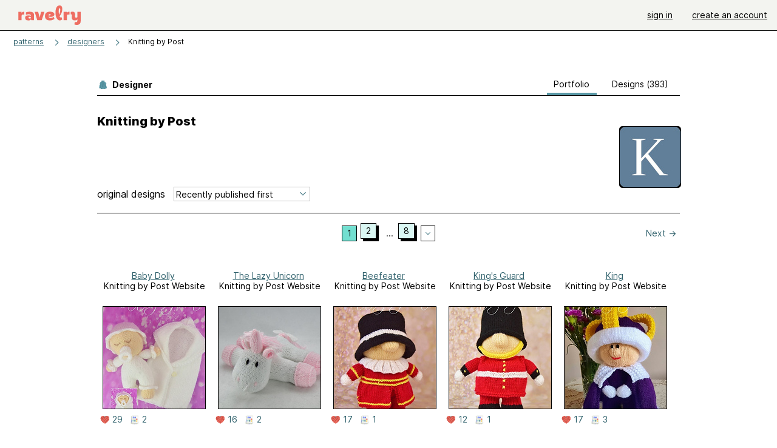

--- FILE ---
content_type: text/html; charset=utf-8
request_url: https://www.ravelry.com/designers/knitting-by-post
body_size: 10625
content:
<!DOCTYPE html>
<html class="with_scroll_padding" data-large-font="0" lang="en" xml:lang="en" xmlns="http://www.w3.org/1999/xhtml">
<head>
<title>Ravelry: Designs by Knitting by Post</title>
<meta content="text/html; charset=utf-8" http-equiv="Content-Type" />
<meta content="xAFL/u9eJIbZv7XZSArjyk2/3uW8scYDchW90BVlLWI=" id="authenticity-token" name="authenticity-token" />
<meta content="origin-when-crossorigin" name="referrer" />
<meta content="noodp" name="robots" />
<meta content="Ravelry" name="application-name" />
<meta content="Ravelry" name="apple-mobile-web-app-title" />
<link rel="manifest" href="/manifest.webmanifest?v=20231002">
<link href="https://style-cdn.ravelrycache.com/stylesheets/ravelry_legacy_v1_2_2511201357.css" rel="Stylesheet" type="text/css" />
<link href="https://style-cdn.ravelrycache.com/stylesheets/ravelry_components_v1_2_2511201817.css" rel="Stylesheet" type="text/css" />


<script src="https://style-cdn.ravelrycache.com/javascripts/base11_2406161035.js" type="text/javascript"></script>
<script src="https://style-cdn.ravelrycache.com/javascripts/ravelry_2512040932.js" type="text/javascript"></script>





<link rel="apple-touch-icon" sizes="57x57" href="/images/assets/favicons/apple-touch-icon-57x57.png?v=2">
<link rel="apple-touch-icon" sizes="60x60" href="/images/assets/favicons/apple-touch-icon-60x60.png?v=2">
<link rel="apple-touch-icon" sizes="72x72" href="/images/assets/favicons/apple-touch-icon-72x72.png?v=2">
<link rel="apple-touch-icon" sizes="76x76" href="/images/assets/favicons/apple-touch-icon-76x76.png?v=2">
<link rel="apple-touch-icon" sizes="114x114" href="/images/assets/favicons/apple-touch-icon-114x114.png?v=2">
<link rel="apple-touch-icon" sizes="120x120" href="/images/assets/favicons/apple-touch-icon-120x120.png?v=2">
<link rel="apple-touch-icon" sizes="144x144" href="/images/assets/favicons/apple-touch-icon-144x144.png?v=2">
<link rel="apple-touch-icon" sizes="152x152" href="/images/assets/favicons/apple-touch-icon-152x152.png?v=2">
<link rel="apple-touch-icon" sizes="180x180" href="/images/assets/favicons/apple-touch-icon-180x180.png?v=2">
<link rel="icon" type="image/png" href="/images/assets/favicons/android-chrome-192x192.png?v=2" sizes="192x192">
<link rel="icon" type="image/png" href="/images/assets/favicons/favicon-16x16.png?v=2" sizes="16x16">
<link rel="icon" type="image/png" href="/images/assets/favicons/favicon-32x32.png?v=2" sizes="32x32">
<link rel="icon" type="image/png" href="/images/assets/favicons/favicon-96x96.png?v=2" sizes="96x96">
<meta name="msapplication-TileImage" content="/images/assets/favicons/mstile-144x144.png?v=2">


<link rel="search" type="application/opensearchdescription+xml" title="Ravelry" href="http://www.ravelry.com/search.xml">
<script async defer data-domain="ravelry.com" src="https://plausible.io/js/plausible.js"></script>
</head>
<body class="designers designers_show show_action  with_responsive with_subnavigation with_subnavigation--all   normal with_frontend_v1_2 with_navigation_v2 with_typeface_default theme_automatic theme_merino theme_light_merino">
<div id="page">
<div data-autohide-nav-touch="1" data-autohide-nav="0" data-disable-auto-emoji="0" data-disable-facebook="0" data-disable-forums-menu="0" data-disable-magic-mentions="0" data-disable-quick-magic-links="0" data-flair-week="0" data-light-theme="merino" data-photos-add-to-tail="0" data-photos-auto-edit="0" data-stop-gifs="0" data-theme-disable-switching="0" data-theme="merino" id="user_preference_data" style="display: none"></div>
<div id="page_header">
<div class="navigation_v2" id="navigation_v2" role="navigation">
<span class="navigation_v2__pillarbox navigation_v2__pillarbox--first"></span>
<a class="navigation_v2__logo rsp_hidden" href="/">
<img alt="Ravelry Logo" class="navigation_v2__logo__secondary navigation_v2__logo__secondary--guest rsp_hidden" id="navigation_logo_secondary" src="https://style-cdn.ravelrycache.com/images/assets/logos/secondary.svg" style="display: none;" />
<img alt="Ravelry Logo" class="navigation_v2__logo__text" id="navigation_logo_text" src="https://style-cdn.ravelrycache.com/images/assets/logos/primary.svg" />
</a>
<a href="/" class="rsp_only navigation_v2__tab navigation_v2__tab--active">ravelry</a>
<a class="navigation_v2__tab registered_preview" href="#" style="display: none;">patterns</a>
<a class="navigation_v2__tab registered_preview" href="#" style="display: none;">yarns</a>
<a class="navigation_v2__tab registered_preview" href="#" style="display: none;">people</a>
<a class="navigation_v2__tab registered_preview" href="#" style="display: none;">groups</a>
<span class="navigation_v2__spacer navigation_v2__spacer--guestlogin"></span>
<a class="navigation_v2__tab registered_preview" href="#" style="display: none;">forums</a>
<a class="navigation_v2__tab registered_preview" href="#" style="display: none;">my notebook</a>
<a class="rsp_only navigation_v2__tab navigation_v2__tab--guestlogin" href="/" title="Ravelry">
<img alt="" src="https://style-cdn.ravelrycache.com/images/assets/logos/primary.svg" />
</a>
<div class="navigation_v2__tab navigation_v2__tab--guestlogin">
<a href="/account/login?return_to=/designers/knitting-by-post">sign in</a>
</div>
<div class="navigation_v2__tab navigation_v2__tab--guestlogin">
<a href="/invitations">create an account</a>
</div>
<span class="rsp_only navigation_v2__spacer navigation_v2__spacer--guestlogin"></span>
<span class="navigation_v2__pillarbox navigation_v2__pillarbox--last"></span>
</div>
</div>
<div id="searchlight_window">
<div class="searchlight_dialog">
<div class="searchlight_dialog__search">
<form autocomplete="off" class="fancy_form searchlight_dialog__form" onsubmit="R.searchlight.search(); return false;">
<input autocomplete="off" class="searchlight_dialog__search_box" id="searchlight_dialog_input" placeholder="search by name: patterns, yarns, people..." type="text" />
<img alt="" aria-hidden="true" class="searchlight_dialog__progress icon_16 o-icon--loading_tiny_alternate o-icon o-icon--xs" id="searchlight_dialog_progress" src="https://style-cdn.ravelrycache.com/images/assets/icons/ui/tiny-loader.svg?v=34" style="display: none;" />
</form>
<div class="searchlight_dialog__results" id="searchlight_dialog_results"></div>
<div class="searchlight_dialog__advanced_links" id="searchlight_dialog_links">
<div style="padding-bottom: 1em;">
advanced search
</div>
<ul class="searchlight_dialog__advanced_links__list">
<li><a href="/patterns/search#query=" class="searchlight_dialog__advanced_links__link" id="searchlight_patterns_advanced">patterns</a></li>
<li><a href="/projects/search#query=" class="searchlight_dialog__advanced_links__link">projects</a></li>
<li><a href="/designers/search#query=" class="searchlight_dialog__advanced_links__link">designers</a></li>
<li><a href="/sources/search#query=" class="searchlight_dialog__advanced_links__link">sources</a></li>
</ul>
<ul class="searchlight_dialog__advanced_links__list">
<li><a href="/yarns/search#query=" class="searchlight_dialog__advanced_links__link">yarns</a></li>
<li><a href="/stash/search#query=" class="searchlight_dialog__advanced_links__link">stashes</a></li>
<li><a href="/shops/search#query=" class="searchlight_dialog__advanced_links__link">yarn shops</a></li>
<li><a href="/yarns/brands/search#query=" class="searchlight_dialog__advanced_links__link">brands</a></li>
<li><a href="/fiber/stash/search#query=" class="searchlight_dialog__advanced_links__link">fiber</a></li>
</ul>
<ul class="searchlight_dialog__advanced_links__list">
<li><a href="/people/search#query=" class="searchlight_dialog__advanced_links__link">people</a></li>
<li><a href="/groups/search#alive=yes&amp;query=" class="searchlight_dialog__advanced_links__link">groups</a></li>
<li><a href="/discuss/search#query=&amp;view=posts" class="searchlight_dialog__advanced_links__link">forum posts</a></li>
<li><a href="/discuss/search#query=&amp;view=topics" class="searchlight_dialog__advanced_links__link">topics</a></li>
<li><a href="/events/search#query=" class="searchlight_dialog__advanced_links__link">events</a></li>
</ul>
<div style="clear:both;" class="c_d"></div>

</div>
</div>
<div class="searchlight_dialog__recently_viewed" id="searchlight_dialog_recently_viewed"></div>
<div class="searchlight_dialog__saved_searches" id="searchlight_dialog_saved_searches"></div>
<div style="clear:both;" class="c_d"></div>
</div>

</div>
<div id="content" role="main">
<div id="main"></div>
<div class="page_title">
<div class="page_title__supertitle">
<a href="https://www.ravelry.com/designers">designers</a>
</div>
Knitting by Post

</div>
<div class="rsp_only" id="mobile_tool_buttons" style="display: none"></div>
<div class="heading rsp_hidden">
<h2 class="breadcrumbs  breadcrumbs--subnavigation"><span class="navigation_v2__pillarbox navigation_v2__pillarbox--first"></span><span class="breadcrumbs__crumbs"><span class="breadcrumbs__crumb"><strong><a href="/patterns">patterns</a></strong></span> <span class="breadcrumb_divider breadcrumbs__divider">></span> <span class="breadcrumbs__crumb"><a href="https://www.ravelry.com/designers">designers</a></span> <span class="breadcrumb_divider breadcrumbs__divider">></span> <span class="breadcrumbs__crumb breadcrumbs__crumb--active">Knitting by Post</span></span> <span class="breadcrumbs__tools"></span><span class="navigation_v2__pillarbox navigation_v2__pillarbox--last"></span></h2></div>
<div class="tabs tabs--subnavigation tabs--tab_builder tab_bar_responsive tabs--subnavigation_overflowable tabs--with_page_type tabs--tabset_yarn tab_bar_responsive--with_counts tab_bar_responsive--with_border" data-tabset-id="yarn" id="tabset"><div class="tabs__shim"></div><div class="tabs__sections tabs__sections--subnavigation"><ul class="rsp_hidden tabs__sections__page_type"><li><img alt="" aria-hidden="true" class="icon_16 o-icon--patterns o-icon o-icon--xs" src="https://style-cdn.ravelrycache.com/images/assets/icons/patterns.svg?v=34" /> Designer</li></ul><ul class="rsp_hidden tabs__sections__default"><li aria-current="page" id="current"><span class="static_tab" id="designers_show_tab"><a href="https://www.ravelry.com/designers/knitting-by-post">portfolio<div class="c-navigation_indicator"><div class="c-navigation_indicator__snake"></div></div></a></span></li> <li class="tab_bar_responsive__overflow"><span class="static_tab" id="patterns_tab"><a href="https://www.ravelry.com/designers/knitting-by-post/patterns">designs (393)<div class="c-navigation_indicator"><div class="c-navigation_indicator__snake"></div></div></a></span></li></ul><a class="tabs__overflow_indicator subnavigation_only"><img alt="Expand" class="icon_16 o-icon--tabs_expand o-icon o-icon--xs" src="https://style-cdn.ravelrycache.com/images/assets/icons/arrow-double-chevron-right.svg?v=34" /></a><ul class="tabs__sections__priority rsp_hidden"><li aria-current="page" id="current"><span class="static_tab" id="designers_show_tab"><a href="https://www.ravelry.com/designers/knitting-by-post">portfolio<div class="c-navigation_indicator"><div class="c-navigation_indicator__snake"></div></div></a></span></li></ul></div><div class="tabs__shim"></div><ul class="tabs__legacy"><li aria-current="page" id="current"><span class="static_tab" id="designers_show_tab"><a href="https://www.ravelry.com/designers/knitting-by-post">portfolio<div class="c-navigation_indicator"><div class="c-navigation_indicator__snake"></div></div></a></span></li> <li class="tab_bar_responsive__overflow"><span class="static_tab" id="patterns_tab"><a href="https://www.ravelry.com/designers/knitting-by-post/patterns">designs (393)<div class="c-navigation_indicator"><div class="c-navigation_indicator__snake"></div></div></a></span></li><li class="tab_bar_responsive__spacer rsp_only"></li><li class="tab_bar_responsive__show_more rsp_only"><span class="static_tab" id="responsive_more_tab"><a href="#">•••<div class="c-navigation_indicator"><div class="c-navigation_indicator__snake"></div></div></a></span></li></ul></div>
<div class="panels">
<div class="panel" id="show_panel">
<div class="creator_profile">
<div class="creator_profile__section creator_profile__section--top">
<div class="creator_profile__user creator_profile__user--guest">
<div class="rsp_hidden" id="tool_buttons" style="text-align: right; padding-top: 10px; padding-bottom: 10px;">
<div id="button_box">

</div>
</div>
<div class="avatar c-avatar  avatar_nobubble" id="user_knittingbypost" onmouseover="avatarMouseOver(this);" onmouseout="avatarMouseOut(this);"><img src="https://avatars-d.ravelrycache.com/knittingbypost/743709798/124805581_1050053282105253_6514448884828375096_n_large.jpg" height="100" width="100" class="avatar__image"/></div>
</div>
<div class="creator_profile__biography">
<h2 class="core_item_content__title--without_attribution rsp_hidden">
Knitting by Post

</h2>
<div class="markdown about_me">

</div>
</div>
</div>
<div style="clear:both;" class="c_d"></div>
<div class="rsp_only">
<form action="/designers/knitting-by-post" autocomplete="off" class="o-single_row_form autosubmit creator_profile__toolbar" method="get">
<div class="toolbar_builder  toolbar_builder--with_advanced_search"><div class="toolbar_builder__tool toolbar_builder__tool--sort toolbar_builder__tool--select toolbar_builder__tool--sort toolbar_builder__tool--sort_1 "><div class="form_select small_170_with_icon control_option_picker option_picker option_picker--with_icon" title="How should the results be sorted?"><select id="sort" name="sort"><option  data-icon="/images/silk-sort_ascending_text.png"  data-icon-2x="/images/32x32/sort_time.png"  data-icon-svg="/images/assets/icons/sort-by-chronologically-descending.svg"  value="recent">Recently published first</option>
<option  data-icon="/images/fatcow_heart_32-silk-comp.png"   data-icon-svg="/images/assets/icons/favorites.svg"  value="favorites">Most favorited first</option>
<option  data-icon="/images/silk-color_swatch.png"   data-icon-svg="/images/assets/icons/projects.svg"  value="projects">Most projects first</option>
<option  data-icon="/images/silk-sort_ascending.png"  data-icon-2x="/images/32x32/sort_az.png"  data-icon-svg="/images/assets/icons/sort-by-name-descending.svg"  value="alpha">Sort alphabetically</option></select></div></div><div class="toolbar_builder__tool  toolbar_builder__tool--spacer toolbar_builder__tool--spacer_1 "></div><div class="toolbar_builder__tool  toolbar_builder__tool--link toolbar_builder__tool--link_1 toolbar_builder__tool--advanced_search "><a href="/patterns/search#designer=Knitting+by+Post&amp;sort=date&amp;view=thumbs" class="clicker_v2 clicker_v2--secondary" icon="assets/icons/search-on-dark.svg?v=34" id="advanced_search_link" title="Advanced search"><img class="icon_16 o-icon-- o-icon o-icon--xs" src="https://style-cdn.ravelrycache.com/images/assets/icons/search-on-dark.svg?v=34" /> Advanced</a></div></div></form></div>
<div style="clear:both;" class="c_d"></div>
<div class="creator_profile__section creator_profile__section--photos" id="designs">
<div class="creator_profile__toolbar rsp_hidden">
<div>
<h3>
original designs
</h3>
</div>
<div>
<span class="form_select small_220">
<select id="sort" name="sort" onchange="R.designers.changeSort(this);"><option  data-icon="/images/silk-sort_ascending_text.png"  data-icon-2x="/images/32x32/sort_time.png"  data-icon-svg="/images/assets/icons/sort-by-chronologically-descending.svg"  value="recent">Recently published first</option>
<option  data-icon="/images/fatcow_heart_32-silk-comp.png"   data-icon-svg="/images/assets/icons/favorites.svg"  value="favorites">Most favorited first</option>
<option  data-icon="/images/silk-color_swatch.png"   data-icon-svg="/images/assets/icons/projects.svg"  value="projects">Most projects first</option>
<option  data-icon="/images/silk-sort_ascending.png"  data-icon-2x="/images/32x32/sort_az.png"  data-icon-svg="/images/assets/icons/sort-by-name-descending.svg"  value="alpha">Sort alphabetically</option></select>
</span>
</div>
<div>
</div>
</div>
<table aria-label='Navigate by page' class='page_bar page_bar--margin page_bar--first_page page_bar_1'><tr><td class='page_bar__previous_page previous_page'></td><td class='page_bar__page_buttons page_buttons'><span aria-current="page" class="page_bar__current">1</span> <a href="?page=2" class="page_bar__page">2</a> <span class="ellipsis">...</span> <a href="?page=8" class="page_bar__page">8</a> <span class='pagination__last_page'>of 8</span><select class='page_bar__hopper hopper' id='hopper_1' onkeydown='R.utils.loadHopper(this, 1, 8, "?page=");' onmouseover='R.utils.loadHopper(this, 1, 8, "?page=");' onchange='navigateWithSelect(this);'><option></option></select><label class='page_bar__hopper__label' for='hopper_1' aria-label='Jump to a page'></label></td><td class='page_bar__next_page next_page'><a href="?page=2" class="next_page"><span class='rsp_hidden'>Next</span> &rarr;</a></td></tr></table>
<div class="creator_profile__thumbnail thumbnail thumbnail--end_of_row">
<div class="pattern rsp_hidden">
<div class="details">
<a href="https://www.ravelry.com/patterns/library/baby-dolly-2">Baby Dolly</a>
<br />
Knitting by Post Website
</div>
</div>
<a class="grid_photo grid_photo--170 grid_photo--2_column grid_photo--needs_scale grid_photo--craft_2" data-photo-id="121642174" href="https://www.ravelry.com/patterns/library/baby-dolly-2"><div class="grid_photo__frame " style="background-image: url([data-uri])"><img alt="" class="grid_photo__photo" data-medium2-url="https://images4-a.ravelrycache.com/uploads/saralai/926421180/knitted-baby-doll-pattern_medium2.jpg" data-offset-relative-to="170" data-original-frame="170" data-original-width="170" data-photo-id="121642174" src="https://images4-g.ravelrycache.com/uploads/saralai/926421180/knitted-baby-doll-pattern_small.jpg" style="top: -20.59%; left: 0.0%;; width: 170.0px; height: auto;" /></div></a>
<div class="pattern rsp_only">
<ul class="details">
<li><a href="https://www.ravelry.com/patterns/library/baby-dolly-2">Baby Dolly</a></li>
<li>Knitting by Post Website</li>
</ul>
</div>
<div class="creator_profile__indicators indicators">

<a href="/patterns/library/baby-dolly-2/comments" class="icon_indicator indicator" title="29 people call this a favorite"><img alt="29 people call this a favorite" src="https://style-cdn.ravelrycache.com/images/assets/icons/favorites.svg" title="29 people call this a favorite" /> 29</a>
<a href="https://www.ravelry.com/patterns/library/baby-dolly-2/people" class="indicator" title="2 people made this"><img alt="2 people made this" class="icon_16 o-icon-- o-icon o-icon--xs" src="https://style-cdn.ravelrycache.com/images/assets/icons/projects.svg" /> 2</a>
</div>
</div>

<div class="creator_profile__thumbnail thumbnail">
<div class="pattern rsp_hidden">
<div class="details">
<a href="https://www.ravelry.com/patterns/library/the-lazy-unicorn">The Lazy Unicorn</a>
<br />
Knitting by Post Website
</div>
</div>
<a class="grid_photo grid_photo--170 grid_photo--2_column grid_photo--needs_scale grid_photo--craft_2" data-photo-id="128763652" href="https://www.ravelry.com/patterns/library/the-lazy-unicorn"><div class="grid_photo__frame " style="background-image: url([data-uri])"><img alt="" class="grid_photo__photo" data-medium2-url="https://images4-a.ravelrycache.com/uploads/bpeel/983979512/upload_medium2" data-offset-relative-to="170" data-original-frame="170" data-original-width="201" data-photo-id="128763652" src="https://images4-f.ravelrycache.com/uploads/bpeel/983979512/upload_small_best_fit" style="top: 0.0%; left: -9.41%;; width: 201.0px; height: auto;" /></div></a>
<div class="pattern rsp_only">
<ul class="details">
<li><a href="https://www.ravelry.com/patterns/library/the-lazy-unicorn">The Lazy Unicorn</a></li>
<li>Knitting by Post Website</li>
</ul>
</div>
<div class="creator_profile__indicators indicators">

<a href="/patterns/library/the-lazy-unicorn/comments" class="icon_indicator indicator" title="16 people call this a favorite"><img alt="16 people call this a favorite" src="https://style-cdn.ravelrycache.com/images/assets/icons/favorites.svg" title="16 people call this a favorite" /> 16</a>
<a href="https://www.ravelry.com/patterns/library/the-lazy-unicorn/people" class="indicator" title="2 people made this"><img alt="2 people made this" class="icon_16 o-icon-- o-icon o-icon--xs" src="https://style-cdn.ravelrycache.com/images/assets/icons/projects.svg" /> 2</a>
</div>
</div>

<div class="creator_profile__thumbnail thumbnail thumbnail--end_of_row">
<div class="pattern rsp_hidden">
<div class="details">
<a href="https://www.ravelry.com/patterns/library/beefeater-2">Beefeater</a>
<br />
Knitting by Post Website
</div>
</div>
<a class="grid_photo grid_photo--170 grid_photo--2_column grid_photo--needs_scale grid_photo--craft_2" data-photo-id="120166971" href="https://www.ravelry.com/patterns/library/beefeater-2"><div class="grid_photo__frame " style="background-image: url([data-uri])"><img alt="" class="grid_photo__photo" data-medium2-url="https://images4-a.ravelrycache.com/uploads/GavinW/914488618/Beefeater-Knitting-Pattern_medium2.jpg" data-offset-relative-to="170" data-original-frame="170" data-original-width="169" data-photo-id="120166971" src="https://images4-f.ravelrycache.com/uploads/GavinW/914488618/Beefeater-Knitting-Pattern_small_best_fit.jpg" style="top: -21.18%; left: 0.59%;; width: 169.0px; height: auto;" /></div></a>
<div class="pattern rsp_only">
<ul class="details">
<li><a href="https://www.ravelry.com/patterns/library/beefeater-2">Beefeater</a></li>
<li>Knitting by Post Website</li>
</ul>
</div>
<div class="creator_profile__indicators indicators">

<a href="/patterns/library/beefeater-2/comments" class="icon_indicator indicator" title="17 people call this a favorite"><img alt="17 people call this a favorite" src="https://style-cdn.ravelrycache.com/images/assets/icons/favorites.svg" title="17 people call this a favorite" /> 17</a>
<a href="https://www.ravelry.com/patterns/library/beefeater-2/people" class="indicator" title="1 people made this"><img alt="1 people made this" class="icon_16 o-icon-- o-icon o-icon--xs" src="https://style-cdn.ravelrycache.com/images/assets/icons/projects.svg" /> 1</a>
</div>
</div>

<div class="creator_profile__thumbnail thumbnail">
<div class="pattern rsp_hidden">
<div class="details">
<a href="https://www.ravelry.com/patterns/library/kings-guard">King's Guard</a>
<br />
Knitting by Post Website
</div>
</div>
<a class="grid_photo grid_photo--170 grid_photo--2_column grid_photo--needs_scale grid_photo--craft_2" data-photo-id="120166886" href="https://www.ravelry.com/patterns/library/kings-guard"><div class="grid_photo__frame " style="background-image: url([data-uri])"><img alt="" class="grid_photo__photo" data-medium2-url="https://images4-a.ravelrycache.com/uploads/GavinW/914487828/kings-guard-soft-toy-knitting-pattern_medium2.jpg" data-offset-relative-to="170" data-original-frame="170" data-original-width="170" data-photo-id="120166886" src="https://images4-f.ravelrycache.com/uploads/GavinW/914487828/kings-guard-soft-toy-knitting-pattern_small_best_fit.jpg" style="top: -21.18%; left: 0.0%;; width: 170.0px; height: auto;" /></div></a>
<div class="pattern rsp_only">
<ul class="details">
<li><a href="https://www.ravelry.com/patterns/library/kings-guard">King's Guard</a></li>
<li>Knitting by Post Website</li>
</ul>
</div>
<div class="creator_profile__indicators indicators">

<a href="/patterns/library/kings-guard/comments" class="icon_indicator indicator" title="12 people call this a favorite"><img alt="12 people call this a favorite" src="https://style-cdn.ravelrycache.com/images/assets/icons/favorites.svg" title="12 people call this a favorite" /> 12</a>
<a href="https://www.ravelry.com/patterns/library/kings-guard/people" class="indicator" title="1 people made this"><img alt="1 people made this" class="icon_16 o-icon-- o-icon o-icon--xs" src="https://style-cdn.ravelrycache.com/images/assets/icons/projects.svg" /> 1</a>
</div>
</div>

<div class="creator_profile__thumbnail thumbnail thumbnail--end_of_row">
<div class="pattern rsp_hidden">
<div class="details">
<a href="https://www.ravelry.com/patterns/library/king-6">King</a>
<br />
Knitting by Post Website
</div>
</div>
<a class="grid_photo grid_photo--170 grid_photo--2_column grid_photo--needs_scale grid_photo--craft_2" data-photo-id="120166811" href="https://www.ravelry.com/patterns/library/king-6"><div class="grid_photo__frame " style="background-image: url([data-uri])"><img alt="" class="grid_photo__photo" data-medium2-url="https://images4-a.ravelrycache.com/uploads/GavinW/914487191/knittinng-pattern-king-charles_medium2.jpg" data-offset-relative-to="170" data-original-frame="170" data-original-width="169" data-photo-id="120166811" src="https://images4-g.ravelrycache.com/uploads/GavinW/914487191/knittinng-pattern-king-charles_small_best_fit.jpg" style="top: -21.18%; left: 0.59%;; width: 169.0px; height: auto;" /></div></a>
<div class="pattern rsp_only">
<ul class="details">
<li><a href="https://www.ravelry.com/patterns/library/king-6">King</a></li>
<li>Knitting by Post Website</li>
</ul>
</div>
<div class="creator_profile__indicators indicators">

<a href="/patterns/library/king-6/comments" class="icon_indicator indicator" title="17 people call this a favorite"><img alt="17 people call this a favorite" src="https://style-cdn.ravelrycache.com/images/assets/icons/favorites.svg" title="17 people call this a favorite" /> 17</a>
<a href="https://www.ravelry.com/patterns/library/king-6/people" class="indicator" title="3 people made this"><img alt="3 people made this" class="icon_16 o-icon-- o-icon o-icon--xs" src="https://style-cdn.ravelrycache.com/images/assets/icons/projects.svg" /> 3</a>
</div>
</div>

<div class="creator_profile__thumbnail thumbnail">
<div class="pattern rsp_hidden">
<div class="details">
<a href="https://www.ravelry.com/patterns/library/choc-a-doodle-doo">Choc-A-Doodle-Doo</a>
<br />
Knitting by Post 
</div>
</div>
<a class="grid_photo grid_photo--170 grid_photo--2_column grid_photo--needs_scale grid_photo--craft_2" data-photo-id="101073980" href="https://www.ravelry.com/patterns/library/choc-a-doodle-doo"><div class="grid_photo__frame " style="background-image: url([data-uri])"><img alt="" class="grid_photo__photo" data-medium2-url="https://images4-a.ravelrycache.com/uploads/knittingbypost/759768790/Choc-a-doodle-doo_photo4_medium2.jpg" data-offset-relative-to="170" data-original-frame="170" data-original-width="170" data-photo-id="101073980" src="https://images4-f.ravelrycache.com/uploads/knittingbypost/759768790/Choc-a-doodle-doo_photo4_small_best_fit.jpg" style="top: -23.53%; left: 0.0%;; width: 170.0px; height: auto;" /></div></a>
<div class="pattern rsp_only">
<ul class="details">
<li><a href="https://www.ravelry.com/patterns/library/choc-a-doodle-doo">Choc-A-Doodle-Doo</a></li>
<li>Knitting by Post </li>
</ul>
</div>
<div class="creator_profile__indicators indicators">

<a href="/patterns/library/choc-a-doodle-doo/comments" class="icon_indicator indicator" title="10 people call this a favorite"><img alt="10 people call this a favorite" src="https://style-cdn.ravelrycache.com/images/assets/icons/favorites.svg" title="10 people call this a favorite" /> 10</a>

</div>
</div>

<div class="creator_profile__thumbnail thumbnail thumbnail--end_of_row">
<div class="pattern rsp_hidden">
<div class="details">
<a href="https://www.ravelry.com/patterns/library/whats-up-duck">What's Up Duck</a>
<br />
Knitting by Post 
</div>
</div>
<a class="grid_photo grid_photo--170 grid_photo--2_column grid_photo--needs_scale grid_photo--craft_2" data-photo-id="100847285" href="https://www.ravelry.com/patterns/library/whats-up-duck"><div class="grid_photo__frame " style="background-image: url([data-uri])"><img alt="" class="grid_photo__photo" data-medium2-url="https://images4-a.ravelrycache.com/uploads/knittingbypost/757912544/What_s_Up_Duck_photo1_medium2.jpg" data-offset-relative-to="170" data-original-frame="170" data-original-width="170" data-photo-id="100847285" src="https://images4-f.ravelrycache.com/uploads/knittingbypost/757912544/What_s_Up_Duck_photo1_small_best_fit.jpg" style="top: -31.18%; left: 0.0%;; width: 170.0px; height: auto;" /></div></a>
<div class="pattern rsp_only">
<ul class="details">
<li><a href="https://www.ravelry.com/patterns/library/whats-up-duck">What's Up Duck</a></li>
<li>Knitting by Post </li>
</ul>
</div>
<div class="creator_profile__indicators indicators">

<a href="/patterns/library/whats-up-duck/comments" class="icon_indicator indicator" title="11 people call this a favorite"><img alt="11 people call this a favorite" src="https://style-cdn.ravelrycache.com/images/assets/icons/favorites.svg" title="11 people call this a favorite" /> 11</a>

</div>
</div>

<div class="creator_profile__thumbnail thumbnail">
<div class="pattern rsp_hidden">
<div class="details">
<a href="https://www.ravelry.com/patterns/library/purrrcy-the-cat">Purrrcy the Cat</a>
<br />
Knitting by Post 
</div>
</div>
<a class="grid_photo grid_photo--170 grid_photo--2_column grid_photo--needs_scale grid_photo--craft_2" data-photo-id="100624949" href="https://www.ravelry.com/patterns/library/purrrcy-the-cat"><div class="grid_photo__frame " style="background-image: url([data-uri])"><img alt="" class="grid_photo__photo" data-medium2-url="https://images4-a.ravelrycache.com/uploads/knittingbypost/756086678/Purrrcy_the_Cat_photo2_medium2.jpg" data-offset-relative-to="170" data-original-frame="170" data-original-width="170" data-photo-id="100624949" src="https://images4-f.ravelrycache.com/uploads/knittingbypost/756086678/Purrrcy_the_Cat_photo2_small_best_fit.jpg" style="top: -25.29%; left: 0.0%;; width: 170.0px; height: auto;" /></div></a>
<div class="pattern rsp_only">
<ul class="details">
<li><a href="https://www.ravelry.com/patterns/library/purrrcy-the-cat">Purrrcy the Cat</a></li>
<li>Knitting by Post </li>
</ul>
</div>
<div class="creator_profile__indicators indicators">

<a href="/patterns/library/purrrcy-the-cat/comments" class="icon_indicator indicator" title="67 people call this a favorite"><img alt="67 people call this a favorite" src="https://style-cdn.ravelrycache.com/images/assets/icons/favorites.svg" title="67 people call this a favorite" /> 67</a>
<a href="https://www.ravelry.com/patterns/library/purrrcy-the-cat/people" class="indicator" title="1 people made this"><img alt="1 people made this" class="icon_16 o-icon-- o-icon o-icon--xs" src="https://style-cdn.ravelrycache.com/images/assets/icons/projects.svg" /> 1</a>
</div>
</div>

<div class="creator_profile__thumbnail thumbnail thumbnail--end_of_row">
<div class="pattern rsp_hidden">
<div class="details">
<a href="https://www.ravelry.com/patterns/library/raspberry-rabbit">Raspberry Rabbit</a>
<br />
Knitting by Post 
</div>
</div>
<a class="grid_photo grid_photo--170 grid_photo--2_column grid_photo--needs_scale grid_photo--craft_2" data-photo-id="100501222" href="https://www.ravelry.com/patterns/library/raspberry-rabbit"><div class="grid_photo__frame " style="background-image: url([data-uri])"><img alt="" class="grid_photo__photo" data-medium2-url="https://images4-a.ravelrycache.com/uploads/knittingbypost/755070665/Raspberry_Rabbit_photo1_medium2.jpg" data-offset-relative-to="170" data-original-frame="170" data-original-width="170" data-photo-id="100501222" src="https://images4-g.ravelrycache.com/uploads/knittingbypost/755070665/Raspberry_Rabbit_photo1_small_best_fit.jpg" style="top: -28.82%; left: 0.0%;; width: 170.0px; height: auto;" /></div></a>
<div class="pattern rsp_only">
<ul class="details">
<li><a href="https://www.ravelry.com/patterns/library/raspberry-rabbit">Raspberry Rabbit</a></li>
<li>Knitting by Post </li>
</ul>
</div>
<div class="creator_profile__indicators indicators">

<a href="/patterns/library/raspberry-rabbit/comments" class="icon_indicator indicator" title="49 people call this a favorite"><img alt="49 people call this a favorite" src="https://style-cdn.ravelrycache.com/images/assets/icons/favorites.svg" title="49 people call this a favorite" /> 49</a>
<a href="https://www.ravelry.com/patterns/library/raspberry-rabbit/people" class="indicator" title="1 people made this"><img alt="1 people made this" class="icon_16 o-icon-- o-icon o-icon--xs" src="https://style-cdn.ravelrycache.com/images/assets/icons/projects.svg" /> 1</a>
</div>
</div>

<div class="creator_profile__thumbnail thumbnail">
<div class="pattern rsp_hidden">
<div class="details">
<a href="https://www.ravelry.com/patterns/library/explorer-penguin">Explorer Penguin</a>
<br />
Knitting by Post 
</div>
</div>
<a class="grid_photo grid_photo--170 grid_photo--2_column grid_photo--needs_scale grid_photo--craft_2" data-photo-id="100264419" href="https://www.ravelry.com/patterns/library/explorer-penguin"><div class="grid_photo__frame " style="background-image: url([data-uri])"><img alt="" class="grid_photo__photo" data-medium2-url="https://images4-a.ravelrycache.com/uploads/knittingbypost/753102763/Explorer_Penguin_photo1_medium2.jpg" data-offset-relative-to="170" data-original-frame="170" data-original-width="170" data-photo-id="100264419" src="https://images4-f.ravelrycache.com/uploads/knittingbypost/753102763/Explorer_Penguin_photo1_small_best_fit.jpg" style="top: -28.82%; left: 0.0%;; width: 170.0px; height: auto;" /></div></a>
<div class="pattern rsp_only">
<ul class="details">
<li><a href="https://www.ravelry.com/patterns/library/explorer-penguin">Explorer Penguin</a></li>
<li>Knitting by Post </li>
</ul>
</div>
<div class="creator_profile__indicators indicators">

<a href="/patterns/library/explorer-penguin/comments" class="icon_indicator indicator" title="24 people call this a favorite"><img alt="24 people call this a favorite" src="https://style-cdn.ravelrycache.com/images/assets/icons/favorites.svg" title="24 people call this a favorite" /> 24</a>
<a href="https://www.ravelry.com/patterns/library/explorer-penguin/people" class="indicator" title="1 people made this"><img alt="1 people made this" class="icon_16 o-icon-- o-icon o-icon--xs" src="https://style-cdn.ravelrycache.com/images/assets/icons/projects.svg" /> 1</a>
</div>
</div>

<div class="creator_profile__thumbnail thumbnail thumbnail--end_of_row">
<div class="pattern rsp_hidden">
<div class="details">
<a href="https://www.ravelry.com/patterns/library/parma-violet">Parma Violet</a>
<br />
Knitting by Post 
</div>
</div>
<a class="grid_photo grid_photo--170 grid_photo--2_column grid_photo--needs_scale grid_photo--craft_2" data-photo-id="99916868" href="https://www.ravelry.com/patterns/library/parma-violet"><div class="grid_photo__frame " style="background-image: url([data-uri])"><img alt="" class="grid_photo__photo" data-medium2-url="https://images4-a.ravelrycache.com/uploads/knittingbypost/750225894/Parma_Violet_photo1_medium2.jpg" data-offset-relative-to="170" data-original-frame="170" data-original-width="170" data-photo-id="99916868" src="https://images4-g.ravelrycache.com/uploads/knittingbypost/750225894/Parma_Violet_photo1_small_best_fit.jpg" style="top: -28.24%; left: 0.0%;; width: 170.0px; height: auto;" /></div></a>
<div class="pattern rsp_only">
<ul class="details">
<li><a href="https://www.ravelry.com/patterns/library/parma-violet">Parma Violet</a></li>
<li>Knitting by Post </li>
</ul>
</div>
<div class="creator_profile__indicators indicators">

<a href="/patterns/library/parma-violet/comments" class="icon_indicator indicator" title="7 people call this a favorite"><img alt="7 people call this a favorite" src="https://style-cdn.ravelrycache.com/images/assets/icons/favorites.svg" title="7 people call this a favorite" /> 7</a>

</div>
</div>

<div class="creator_profile__thumbnail thumbnail">
<div class="pattern rsp_hidden">
<div class="details">
<a href="https://www.ravelry.com/patterns/library/stampy-the-elephant-2">Stampy the Elephant</a>
<br />
Knitting by Post 
</div>
</div>
<a class="grid_photo grid_photo--170 grid_photo--2_column grid_photo--needs_scale grid_photo--craft_2" data-photo-id="99715140" href="https://www.ravelry.com/patterns/library/stampy-the-elephant-2"><div class="grid_photo__frame " style="background-image: url([data-uri])"><img alt="" class="grid_photo__photo" data-medium2-url="https://images4-a.ravelrycache.com/uploads/knittingbypost/748581488/Stampy_photo2_medium2.jpg" data-offset-relative-to="170" data-original-frame="170" data-original-width="170" data-photo-id="99715140" src="https://images4-f.ravelrycache.com/uploads/knittingbypost/748581488/Stampy_photo2_small_best_fit.jpg" style="top: -23.53%; left: 0.0%;; width: 170.0px; height: auto;" /></div></a>
<div class="pattern rsp_only">
<ul class="details">
<li><a href="https://www.ravelry.com/patterns/library/stampy-the-elephant-2">Stampy the Elephant</a></li>
<li>Knitting by Post </li>
</ul>
</div>
<div class="creator_profile__indicators indicators">
<a href="/patterns/library/stampy-the-elephant-2" class="indicator rsp_hidden" title="1 comment"><img alt="1 comment" src="https://style-cdn.ravelrycache.com/images/assets/icons/comment.svg" /> 1</a>
<a href="/patterns/library/stampy-the-elephant-2/comments" class="icon_indicator indicator" title="31 people call this a favorite"><img alt="31 people call this a favorite" src="https://style-cdn.ravelrycache.com/images/assets/icons/favorites.svg" title="31 people call this a favorite" /> 31</a>

</div>
</div>

<div class="creator_profile__thumbnail thumbnail thumbnail--end_of_row">
<div class="pattern rsp_hidden">
<div class="details">
<a href="https://www.ravelry.com/patterns/library/santa-goes-green">Santa Goes Green</a>
<br />
Knitting by Post 
</div>
</div>
<a class="grid_photo grid_photo--170 grid_photo--2_column grid_photo--needs_scale grid_photo--craft_2" data-photo-id="99516284" href="https://www.ravelry.com/patterns/library/santa-goes-green"><div class="grid_photo__frame " style="background-image: url([data-uri])"><img alt="" class="grid_photo__photo" data-medium2-url="https://images4-a.ravelrycache.com/uploads/knittingbypost/746961688/Santa_Goes_Green_photo1_medium2.jpg" data-offset-relative-to="170" data-original-frame="170" data-original-width="170" data-photo-id="99516284" src="https://images4-g.ravelrycache.com/uploads/knittingbypost/746961688/Santa_Goes_Green_photo1_small_best_fit.jpg" style="top: -25.88%; left: 0.0%;; width: 170.0px; height: auto;" /></div></a>
<div class="pattern rsp_only">
<ul class="details">
<li><a href="https://www.ravelry.com/patterns/library/santa-goes-green">Santa Goes Green</a></li>
<li>Knitting by Post </li>
</ul>
</div>
<div class="creator_profile__indicators indicators">

<a href="/patterns/library/santa-goes-green/comments" class="icon_indicator indicator" title="23 people call this a favorite"><img alt="23 people call this a favorite" src="https://style-cdn.ravelrycache.com/images/assets/icons/favorites.svg" title="23 people call this a favorite" /> 23</a>

</div>
</div>

<div class="creator_profile__thumbnail thumbnail">
<div class="pattern rsp_hidden">
<div class="details">
<a href="https://www.ravelry.com/patterns/library/eskimo-5">Eskimo</a>
<br />
Knitting by Post 
</div>
</div>
<a class="grid_photo grid_photo--170 grid_photo--2_column grid_photo--needs_scale grid_photo--craft_2" data-photo-id="99306608" href="https://www.ravelry.com/patterns/library/eskimo-5"><div class="grid_photo__frame " style="background-image: url([data-uri])"><img alt="" class="grid_photo__photo" data-medium2-url="https://images4-a.ravelrycache.com/uploads/knittingbypost/745252218/Eskimo_photo3_medium2.jpg" data-offset-relative-to="170" data-original-frame="170" data-original-width="170" data-photo-id="99306608" src="https://images4-g.ravelrycache.com/uploads/knittingbypost/745252218/Eskimo_photo3_small_best_fit.jpg" style="top: -25.29%; left: 0.0%;; width: 170.0px; height: auto;" /></div></a>
<div class="pattern rsp_only">
<ul class="details">
<li><a href="https://www.ravelry.com/patterns/library/eskimo-5">Eskimo</a></li>
<li>Knitting by Post </li>
</ul>
</div>
<div class="creator_profile__indicators indicators">

<a href="/patterns/library/eskimo-5/comments" class="icon_indicator indicator" title="6 people call this a favorite"><img alt="6 people call this a favorite" src="https://style-cdn.ravelrycache.com/images/assets/icons/favorites.svg" title="6 people call this a favorite" /> 6</a>

</div>
</div>

<div class="creator_profile__thumbnail thumbnail thumbnail--end_of_row">
<div class="pattern rsp_hidden">
<div class="details">
<a href="https://www.ravelry.com/patterns/library/frostbite-the-snowman-2">Frostbite the Snowman</a>
<br />
Knitting by Post 
</div>
</div>
<a class="grid_photo grid_photo--170 grid_photo--2_column grid_photo--needs_scale grid_photo--craft_2" data-photo-id="99117074" href="https://www.ravelry.com/patterns/library/frostbite-the-snowman-2"><div class="grid_photo__frame " style="background-image: url([data-uri])"><img alt="" class="grid_photo__photo" data-medium2-url="https://images4-a.ravelrycache.com/uploads/knittingbypost/743697706/Frostbite_the_Snowman_photo4_medium2.jpg" data-offset-relative-to="170" data-original-frame="170" data-original-width="170" data-photo-id="99117074" src="https://images4-g.ravelrycache.com/uploads/knittingbypost/743697706/Frostbite_the_Snowman_photo4_small_best_fit.jpg" style="top: -24.71%; left: 0.0%;; width: 170.0px; height: auto;" /></div></a>
<div class="pattern rsp_only">
<ul class="details">
<li><a href="https://www.ravelry.com/patterns/library/frostbite-the-snowman-2">Frostbite the Snowman</a></li>
<li>Knitting by Post </li>
</ul>
</div>
<div class="creator_profile__indicators indicators">

<a href="/patterns/library/frostbite-the-snowman-2/comments" class="icon_indicator indicator" title="7 people call this a favorite"><img alt="7 people call this a favorite" src="https://style-cdn.ravelrycache.com/images/assets/icons/favorites.svg" title="7 people call this a favorite" /> 7</a>

</div>
</div>

<div class="creator_profile__thumbnail thumbnail">
<div class="pattern rsp_hidden">
<div class="details">
<a href="https://www.ravelry.com/patterns/library/gnome-elf">Gnome Elf</a>
<br />
Knitting by Post 
</div>
</div>
<a class="grid_photo grid_photo--170 grid_photo--2_column grid_photo--needs_scale grid_photo--craft_2" data-photo-id="98922070" href="https://www.ravelry.com/patterns/library/gnome-elf"><div class="grid_photo__frame " style="background-image: url([data-uri])"><img alt="" class="grid_photo__photo" data-medium2-url="https://images4-a.ravelrycache.com/uploads/knittingbypost/742117332/Gnome_Elf_photo5_medium2.jpg" data-offset-relative-to="170" data-original-frame="170" data-original-width="170" data-photo-id="98922070" src="https://images4-g.ravelrycache.com/uploads/knittingbypost/742117332/Gnome_Elf_photo5_small_best_fit.jpg" style="top: -27.06%; left: 0.0%;; width: 170.0px; height: auto;" /></div></a>
<div class="pattern rsp_only">
<ul class="details">
<li><a href="https://www.ravelry.com/patterns/library/gnome-elf">Gnome Elf</a></li>
<li>Knitting by Post </li>
</ul>
</div>
<div class="creator_profile__indicators indicators">

<a href="/patterns/library/gnome-elf/comments" class="icon_indicator indicator" title="143 people call this a favorite"><img alt="143 people call this a favorite" src="https://style-cdn.ravelrycache.com/images/assets/icons/favorites.svg" title="143 people call this a favorite" /> 143</a>
<a href="https://www.ravelry.com/patterns/library/gnome-elf/people" class="indicator" title="4 people made this"><img alt="4 people made this" class="icon_16 o-icon-- o-icon o-icon--xs" src="https://style-cdn.ravelrycache.com/images/assets/icons/projects.svg" /> 4</a>
</div>
</div>

<div class="creator_profile__thumbnail thumbnail thumbnail--end_of_row">
<div class="pattern rsp_hidden">
<div class="details">
<a href="https://www.ravelry.com/patterns/library/relaxing-reindeer">Relaxing Reindeer</a>
<br />
Knitting by Post 
</div>
</div>
<a class="grid_photo grid_photo--170 grid_photo--2_column grid_photo--needs_scale grid_photo--craft_2" data-photo-id="98732782" href="https://www.ravelry.com/patterns/library/relaxing-reindeer"><div class="grid_photo__frame " style="background-image: url([data-uri])"><img alt="" class="grid_photo__photo" data-medium2-url="https://images4-a.ravelrycache.com/uploads/knittingbypost/740582627/Relaxing_Reindeer_photo1_medium2.jpg" data-offset-relative-to="170" data-original-frame="170" data-original-width="171" data-photo-id="98732782" src="https://images4-g.ravelrycache.com/uploads/knittingbypost/740582627/Relaxing_Reindeer_photo1_small_best_fit.jpg" style="top: -33.53%; left: -0.59%;; width: 171.0px; height: auto;" /></div></a>
<div class="pattern rsp_only">
<ul class="details">
<li><a href="https://www.ravelry.com/patterns/library/relaxing-reindeer">Relaxing Reindeer</a></li>
<li>Knitting by Post </li>
</ul>
</div>
<div class="creator_profile__indicators indicators">

<a href="/patterns/library/relaxing-reindeer/comments" class="icon_indicator indicator" title="61 people call this a favorite"><img alt="61 people call this a favorite" src="https://style-cdn.ravelrycache.com/images/assets/icons/favorites.svg" title="61 people call this a favorite" /> 61</a>
<a href="https://www.ravelry.com/patterns/library/relaxing-reindeer/people" class="indicator" title="1 people made this"><img alt="1 people made this" class="icon_16 o-icon-- o-icon o-icon--xs" src="https://style-cdn.ravelrycache.com/images/assets/icons/projects.svg" /> 1</a>
</div>
</div>

<div class="creator_profile__thumbnail thumbnail">
<div class="pattern rsp_hidden">
<div class="details">
<a href="https://www.ravelry.com/patterns/library/molly-moo-cow">Molly Moo Cow</a>
<br />
Knitting by Post 
</div>
</div>
<a class="grid_photo grid_photo--170 grid_photo--2_column grid_photo--needs_scale grid_photo--craft_2" data-photo-id="98546192" href="https://www.ravelry.com/patterns/library/molly-moo-cow"><div class="grid_photo__frame "><img alt="" class="grid_photo__photo" data-medium2-url="https://images4-a.ravelrycache.com/uploads/knittingbypost/739067604/Molly_Moo_photo2_medium2.jpg" data-offset-relative-to="170" data-original-frame="170" data-original-width="170" data-photo-id="98546192" src="https://images4-g.ravelrycache.com/uploads/knittingbypost/739067604/Molly_Moo_photo2_small_best_fit.jpg" style="top: -24.12%; left: -1.18%;; width: 170.0px; height: auto;" /></div></a>
<div class="pattern rsp_only">
<ul class="details">
<li><a href="https://www.ravelry.com/patterns/library/molly-moo-cow">Molly Moo Cow</a></li>
<li>Knitting by Post </li>
</ul>
</div>
<div class="creator_profile__indicators indicators">

<a href="/patterns/library/molly-moo-cow/comments" class="icon_indicator indicator" title="53 people call this a favorite"><img alt="53 people call this a favorite" src="https://style-cdn.ravelrycache.com/images/assets/icons/favorites.svg" title="53 people call this a favorite" /> 53</a>

</div>
</div>

<div class="creator_profile__thumbnail thumbnail thumbnail--end_of_row">
<div class="pattern rsp_hidden">
<div class="details">
<a href="https://www.ravelry.com/patterns/library/the-sailor-of-the-floe-bear">The Sailor of the Floe Bear</a>
<br />
Knitting by Post 
</div>
</div>
<a class="grid_photo grid_photo--170 grid_photo--2_column grid_photo--needs_scale grid_photo--craft_2" data-photo-id="98353741" href="https://www.ravelry.com/patterns/library/the-sailor-of-the-floe-bear"><div class="grid_photo__frame "><img alt="" class="grid_photo__photo" data-medium2-url="https://images4-a.ravelrycache.com/uploads/knittingbypost/737501603/Sailor_of_the_Floe_photo4_medium2.jpg" data-offset-relative-to="170" data-original-frame="170" data-original-width="170" data-photo-id="98353741" src="https://images4-f.ravelrycache.com/uploads/knittingbypost/737501603/Sailor_of_the_Floe_photo4_small_best_fit.jpg" style="top: -22.94%; left: 0.0%;; width: 170.0px; height: auto;" /></div></a>
<div class="pattern rsp_only">
<ul class="details">
<li><a href="https://www.ravelry.com/patterns/library/the-sailor-of-the-floe-bear">The Sailor of the Floe Bear</a></li>
<li>Knitting by Post </li>
</ul>
</div>
<div class="creator_profile__indicators indicators">

<a href="/patterns/library/the-sailor-of-the-floe-bear/comments" class="icon_indicator indicator" title="10 people call this a favorite"><img alt="10 people call this a favorite" src="https://style-cdn.ravelrycache.com/images/assets/icons/favorites.svg" title="10 people call this a favorite" /> 10</a>

</div>
</div>

<div class="creator_profile__thumbnail thumbnail">
<div class="pattern rsp_hidden">
<div class="details">
<a href="https://www.ravelry.com/patterns/library/gnowman">Gnowman</a>
<br />
Knitting by Post 
</div>
</div>
<a class="grid_photo grid_photo--170 grid_photo--2_column grid_photo--needs_scale grid_photo--craft_2" data-photo-id="98168322" href="https://www.ravelry.com/patterns/library/gnowman"><div class="grid_photo__frame "><img alt="" class="grid_photo__photo" data-medium2-url="https://images4-a.ravelrycache.com/uploads/knittingbypost/735994840/Gnowman_photo2_medium2.jpg" data-offset-relative-to="170" data-original-frame="170" data-original-width="170" data-photo-id="98168322" src="https://images4-g.ravelrycache.com/uploads/knittingbypost/735994840/Gnowman_photo2_small_best_fit.jpg" style="top: -25.88%; left: 0.0%;; width: 170.0px; height: auto;" /></div></a>
<div class="pattern rsp_only">
<ul class="details">
<li><a href="https://www.ravelry.com/patterns/library/gnowman">Gnowman</a></li>
<li>Knitting by Post </li>
</ul>
</div>
<div class="creator_profile__indicators indicators">
<a href="/patterns/library/gnowman" class="indicator rsp_hidden" title="2 comments"><img alt="2 comments" src="https://style-cdn.ravelrycache.com/images/assets/icons/comment.svg" /> 2</a>
<a href="/patterns/library/gnowman/comments" class="icon_indicator indicator" title="79 people call this a favorite"><img alt="79 people call this a favorite" src="https://style-cdn.ravelrycache.com/images/assets/icons/favorites.svg" title="79 people call this a favorite" /> 79</a>
<a href="https://www.ravelry.com/patterns/library/gnowman/people" class="indicator" title="1 people made this"><img alt="1 people made this" class="icon_16 o-icon-- o-icon o-icon--xs" src="https://style-cdn.ravelrycache.com/images/assets/icons/projects.svg" /> 1</a>
</div>
</div>

<div class="creator_profile__thumbnail thumbnail thumbnail--end_of_row">
<div class="pattern rsp_hidden">
<div class="details">
<a href="https://www.ravelry.com/patterns/library/gnome-santa">Gnome Santa</a>
<br />
Knitting by Post 
</div>
</div>
<a class="grid_photo grid_photo--170 grid_photo--2_column grid_photo--needs_scale grid_photo--craft_2" data-photo-id="97978263" href="https://www.ravelry.com/patterns/library/gnome-santa"><div class="grid_photo__frame "><img alt="" class="grid_photo__photo" data-medium2-url="https://images4-a.ravelrycache.com/uploads/knittingbypost/734448415/Gnome_Santa_photo3_medium2.jpg" data-offset-relative-to="170" data-original-frame="170" data-original-width="170" data-photo-id="97978263" src="https://images4-f.ravelrycache.com/uploads/knittingbypost/734448415/Gnome_Santa_photo3_small_best_fit.jpg" style="top: -28.82%; left: 0.0%;; width: 170.0px; height: auto;" /></div></a>
<div class="pattern rsp_only">
<ul class="details">
<li><a href="https://www.ravelry.com/patterns/library/gnome-santa">Gnome Santa</a></li>
<li>Knitting by Post </li>
</ul>
</div>
<div class="creator_profile__indicators indicators">

<a href="/patterns/library/gnome-santa/comments" class="icon_indicator indicator" title="41 people call this a favorite"><img alt="41 people call this a favorite" src="https://style-cdn.ravelrycache.com/images/assets/icons/favorites.svg" title="41 people call this a favorite" /> 41</a>

</div>
</div>

<div class="creator_profile__thumbnail thumbnail">
<div class="pattern rsp_hidden">
<div class="details">
<a href="https://www.ravelry.com/patterns/library/upside-down-snowman">Upside Down Snowman</a>
<br />
Knitting by Post 
</div>
</div>
<a class="grid_photo grid_photo--170 grid_photo--2_column grid_photo--needs_scale grid_photo--craft_2" data-photo-id="97800669" href="https://www.ravelry.com/patterns/library/upside-down-snowman"><div class="grid_photo__frame "><img alt="" class="grid_photo__photo" data-medium2-url="https://images4-a.ravelrycache.com/uploads/knittingbypost/733002673/Upside_Down_Snowman_photo4_medium2.JPG" data-offset-relative-to="170" data-original-frame="170" data-original-width="170" data-photo-id="97800669" src="https://images4-g.ravelrycache.com/uploads/knittingbypost/733002673/Upside_Down_Snowman_photo4_small_best_fit.JPG" style="top: -26.47%; left: 0.0%;; width: 170.0px; height: auto;" /></div></a>
<div class="pattern rsp_only">
<ul class="details">
<li><a href="https://www.ravelry.com/patterns/library/upside-down-snowman">Upside Down Snowman</a></li>
<li>Knitting by Post </li>
</ul>
</div>
<div class="creator_profile__indicators indicators">

<a href="/patterns/library/upside-down-snowman/comments" class="icon_indicator indicator" title="6 people call this a favorite"><img alt="6 people call this a favorite" src="https://style-cdn.ravelrycache.com/images/assets/icons/favorites.svg" title="6 people call this a favorite" /> 6</a>

</div>
</div>

<div class="creator_profile__thumbnail thumbnail thumbnail--end_of_row">
<div class="pattern rsp_hidden">
<div class="details">
<a href="https://www.ravelry.com/patterns/library/blanche-14">Blanche</a>
<br />
Knitting by Post 
</div>
</div>
<a class="grid_photo grid_photo--170 grid_photo--2_column grid_photo--needs_scale grid_photo--craft_2" data-photo-id="97614011" href="https://www.ravelry.com/patterns/library/blanche-14"><div class="grid_photo__frame "><img alt="" class="grid_photo__photo" data-medium2-url="https://images4-a.ravelrycache.com/uploads/knittingbypost/731482905/Blanche_Doll_photo4_medium2.jpg" data-offset-relative-to="170" data-original-frame="170" data-original-width="170" data-photo-id="97614011" src="https://images4-f.ravelrycache.com/uploads/knittingbypost/731482905/Blanche_Doll_photo4_small_best_fit.jpg" style="top: -25.29%; left: 0.0%;; width: 170.0px; height: auto;" /></div></a>
<div class="pattern rsp_only">
<ul class="details">
<li><a href="https://www.ravelry.com/patterns/library/blanche-14">Blanche</a></li>
<li>Knitting by Post </li>
</ul>
</div>
<div class="creator_profile__indicators indicators">

<a href="/patterns/library/blanche-14/comments" class="icon_indicator indicator" title="15 people call this a favorite"><img alt="15 people call this a favorite" src="https://style-cdn.ravelrycache.com/images/assets/icons/favorites.svg" title="15 people call this a favorite" /> 15</a>
<a href="https://www.ravelry.com/patterns/library/blanche-14/people" class="indicator" title="1 people made this"><img alt="1 people made this" class="icon_16 o-icon-- o-icon o-icon--xs" src="https://style-cdn.ravelrycache.com/images/assets/icons/projects.svg" /> 1</a>
</div>
</div>

<div class="creator_profile__thumbnail thumbnail">
<div class="pattern rsp_hidden">
<div class="details">
<a href="https://www.ravelry.com/patterns/library/robin-chocolate-orange">Robin Chocolate Orange</a>
<br />
Knitting by Post 
</div>
</div>
<a class="grid_photo grid_photo--170 grid_photo--2_column grid_photo--needs_scale grid_photo--craft_2" data-photo-id="97434694" href="https://www.ravelry.com/patterns/library/robin-chocolate-orange"><div class="grid_photo__frame "><img alt="" class="grid_photo__photo" data-medium2-url="https://images4-a.ravelrycache.com/uploads/knittingbypost/730015010/Robin_Chocolate_Orange_photo3_medium2.jpg" data-offset-relative-to="170" data-original-frame="170" data-original-width="170" data-photo-id="97434694" src="https://images4-f.ravelrycache.com/uploads/knittingbypost/730015010/Robin_Chocolate_Orange_photo3_small_best_fit.jpg" style="top: -29.41%; left: 0.0%;; width: 170.0px; height: auto;" /></div></a>
<div class="pattern rsp_only">
<ul class="details">
<li><a href="https://www.ravelry.com/patterns/library/robin-chocolate-orange">Robin Chocolate Orange</a></li>
<li>Knitting by Post </li>
</ul>
</div>
<div class="creator_profile__indicators indicators">

<a href="/patterns/library/robin-chocolate-orange/comments" class="icon_indicator indicator" title="12 people call this a favorite"><img alt="12 people call this a favorite" src="https://style-cdn.ravelrycache.com/images/assets/icons/favorites.svg" title="12 people call this a favorite" /> 12</a>

</div>
</div>

<div class="creator_profile__thumbnail thumbnail thumbnail--end_of_row">
<div class="pattern rsp_hidden">
<div class="details">
<a href="https://www.ravelry.com/patterns/library/ben-the-bear">Ben the Bear</a>
<br />
Knitting by Post 
</div>
</div>
<a class="grid_photo grid_photo--170 grid_photo--2_column grid_photo--needs_scale grid_photo--craft_2" data-photo-id="97257218" href="https://www.ravelry.com/patterns/library/ben-the-bear"><div class="grid_photo__frame "><img alt="" class="grid_photo__photo" data-medium2-url="https://images4-a.ravelrycache.com/uploads/knittingbypost/728578066/Ben_the_Bear_photo2_medium2.jpg" data-offset-relative-to="170" data-original-frame="170" data-original-width="170" data-photo-id="97257218" src="https://images4-g.ravelrycache.com/uploads/knittingbypost/728578066/Ben_the_Bear_photo2_small_best_fit.jpg" style="top: -28.24%; left: 0.0%;; width: 170.0px; height: auto;" /></div></a>
<div class="pattern rsp_only">
<ul class="details">
<li><a href="https://www.ravelry.com/patterns/library/ben-the-bear">Ben the Bear</a></li>
<li>Knitting by Post </li>
</ul>
</div>
<div class="creator_profile__indicators indicators">

<a href="/patterns/library/ben-the-bear/comments" class="icon_indicator indicator" title="4 people call this a favorite"><img alt="4 people call this a favorite" src="https://style-cdn.ravelrycache.com/images/assets/icons/favorites.svg" title="4 people call this a favorite" /> 4</a>

</div>
</div>

<div class="creator_profile__thumbnail thumbnail">
<div class="pattern rsp_hidden">
<div class="details">
<a href="https://www.ravelry.com/patterns/library/katie-koala-4">Katie Koala</a>
<br />
Knitting by Post 
</div>
</div>
<a class="grid_photo grid_photo--170 grid_photo--2_column grid_photo--needs_scale grid_photo--craft_2" data-photo-id="97079439" href="https://www.ravelry.com/patterns/library/katie-koala-4"><div class="grid_photo__frame "><img alt="" class="grid_photo__photo" data-medium2-url="https://images4-a.ravelrycache.com/uploads/knittingbypost/727133422/Katie_Koala_photo3_medium2.jpg" data-offset-relative-to="170" data-original-frame="170" data-original-width="170" data-photo-id="97079439" src="https://images4-f.ravelrycache.com/uploads/knittingbypost/727133422/Katie_Koala_photo3_small_best_fit.jpg" style="top: -25.29%; left: 0.0%;; width: 170.0px; height: auto;" /></div></a>
<div class="pattern rsp_only">
<ul class="details">
<li><a href="https://www.ravelry.com/patterns/library/katie-koala-4">Katie Koala</a></li>
<li>Knitting by Post </li>
</ul>
</div>
<div class="creator_profile__indicators indicators">

<a href="/patterns/library/katie-koala-4/comments" class="icon_indicator indicator" title="32 people call this a favorite"><img alt="32 people call this a favorite" src="https://style-cdn.ravelrycache.com/images/assets/icons/favorites.svg" title="32 people call this a favorite" /> 32</a>

</div>
</div>

<div class="creator_profile__thumbnail thumbnail thumbnail--end_of_row">
<div class="pattern rsp_hidden">
<div class="details">
<a href="https://www.ravelry.com/patterns/library/river-the-bear">River the Bear</a>
<br />
Knitting by Post 
</div>
</div>
<a class="grid_photo grid_photo--170 grid_photo--2_column grid_photo--needs_scale grid_photo--craft_2" data-photo-id="96897073" href="https://www.ravelry.com/patterns/library/river-the-bear"><div class="grid_photo__frame "><img alt="" class="grid_photo__photo" data-medium2-url="https://images4-a.ravelrycache.com/uploads/knittingbypost/725642107/River_the_Bear_photo4_medium2.jpg" data-offset-relative-to="170" data-original-frame="170" data-original-width="170" data-photo-id="96897073" src="https://images4-f.ravelrycache.com/uploads/knittingbypost/725642107/River_the_Bear_photo4_small_best_fit.jpg" style="top: -21.76%; left: 0.0%;; width: 170.0px; height: auto;" /></div></a>
<div class="pattern rsp_only">
<ul class="details">
<li><a href="https://www.ravelry.com/patterns/library/river-the-bear">River the Bear</a></li>
<li>Knitting by Post </li>
</ul>
</div>
<div class="creator_profile__indicators indicators">

<a href="/patterns/library/river-the-bear/comments" class="icon_indicator indicator" title="57 people call this a favorite"><img alt="57 people call this a favorite" src="https://style-cdn.ravelrycache.com/images/assets/icons/favorites.svg" title="57 people call this a favorite" /> 57</a>
<a href="https://www.ravelry.com/patterns/library/river-the-bear/people" class="indicator" title="4 people made this"><img alt="4 people made this" class="icon_16 o-icon-- o-icon o-icon--xs" src="https://style-cdn.ravelrycache.com/images/assets/icons/projects.svg" /> 4</a>
</div>
</div>

<div class="creator_profile__thumbnail thumbnail">
<div class="pattern rsp_hidden">
<div class="details">
<a href="https://www.ravelry.com/patterns/library/claus-3">Claus</a>
<br />
Knitting by Post 
</div>
</div>
<a class="grid_photo grid_photo--170 grid_photo--2_column grid_photo--needs_scale grid_photo--craft_2" data-photo-id="96723986" href="https://www.ravelry.com/patterns/library/claus-3"><div class="grid_photo__frame "><img alt="" class="grid_photo__photo" data-medium2-url="https://images4-a.ravelrycache.com/uploads/knittingbypost/724231624/Claus_photo2_medium2.jpg" data-offset-relative-to="170" data-original-frame="170" data-original-width="170" data-photo-id="96723986" src="https://images4-f.ravelrycache.com/uploads/knittingbypost/724231624/Claus_photo2_small_best_fit.jpg" style="top: -25.29%; left: 0.0%;; width: 170.0px; height: auto;" /></div></a>
<div class="pattern rsp_only">
<ul class="details">
<li><a href="https://www.ravelry.com/patterns/library/claus-3">Claus</a></li>
<li>Knitting by Post </li>
</ul>
</div>
<div class="creator_profile__indicators indicators">

<a href="/patterns/library/claus-3/comments" class="icon_indicator indicator" title="22 people call this a favorite"><img alt="22 people call this a favorite" src="https://style-cdn.ravelrycache.com/images/assets/icons/favorites.svg" title="22 people call this a favorite" /> 22</a>

</div>
</div>

<div class="creator_profile__thumbnail thumbnail thumbnail--end_of_row">
<div class="pattern rsp_hidden">
<div class="details">
<a href="https://www.ravelry.com/patterns/library/wolf-15">Wolf</a>
<br />
Knitting by Post 
</div>
</div>
<a class="grid_photo grid_photo--170 grid_photo--2_column grid_photo--needs_scale grid_photo--craft_2" data-photo-id="96558991" href="https://www.ravelry.com/patterns/library/wolf-15"><div class="grid_photo__frame "><img alt="" class="grid_photo__photo" data-medium2-url="https://images4-a.ravelrycache.com/uploads/knittingbypost/722884486/Wolf_photo3_medium2.jpg" data-offset-relative-to="170" data-original-frame="170" data-original-width="170" data-photo-id="96558991" src="https://images4-f.ravelrycache.com/uploads/knittingbypost/722884486/Wolf_photo3_small_best_fit.jpg" style="top: -25.88%; left: 0.0%;; width: 170.0px; height: auto;" /></div></a>
<div class="pattern rsp_only">
<ul class="details">
<li><a href="https://www.ravelry.com/patterns/library/wolf-15">Wolf</a></li>
<li>Knitting by Post </li>
</ul>
</div>
<div class="creator_profile__indicators indicators">

<a href="/patterns/library/wolf-15/comments" class="icon_indicator indicator" title="139 people call this a favorite"><img alt="139 people call this a favorite" src="https://style-cdn.ravelrycache.com/images/assets/icons/favorites.svg" title="139 people call this a favorite" /> 139</a>
<a href="https://www.ravelry.com/patterns/library/wolf-15/people" class="indicator" title="5 people made this"><img alt="5 people made this" class="icon_16 o-icon-- o-icon o-icon--xs" src="https://style-cdn.ravelrycache.com/images/assets/icons/projects.svg" /> 5</a>
</div>
</div>

<div class="creator_profile__thumbnail thumbnail">
<div class="pattern rsp_hidden">
<div class="details">
<a href="https://www.ravelry.com/patterns/library/izzy-the-witch">Izzy the Witch</a>
<br />
Knitting by Post 
</div>
</div>
<a class="grid_photo grid_photo--170 grid_photo--2_column grid_photo--needs_scale grid_photo--craft_2" data-photo-id="96394991" href="https://www.ravelry.com/patterns/library/izzy-the-witch"><div class="grid_photo__frame "><img alt="" class="grid_photo__photo" data-medium2-url="https://images4-a.ravelrycache.com/uploads/knittingbypost/721542535/Izzy_the_Witch_photo1_medium2.jpg" data-offset-relative-to="170" data-original-frame="170" data-original-width="170" data-photo-id="96394991" src="https://images4-f.ravelrycache.com/uploads/knittingbypost/721542535/Izzy_the_Witch_photo1_small_best_fit.jpg" style="top: -10.59%; left: -0.59%;; width: 170.0px; height: auto;" /></div></a>
<div class="pattern rsp_only">
<ul class="details">
<li><a href="https://www.ravelry.com/patterns/library/izzy-the-witch">Izzy the Witch</a></li>
<li>Knitting by Post </li>
</ul>
</div>
<div class="creator_profile__indicators indicators">
<a href="/patterns/library/izzy-the-witch" class="indicator rsp_hidden" title="1 comment"><img alt="1 comment" src="https://style-cdn.ravelrycache.com/images/assets/icons/comment.svg" /> 1</a>
<a href="/patterns/library/izzy-the-witch/comments" class="icon_indicator indicator" title="50 people call this a favorite"><img alt="50 people call this a favorite" src="https://style-cdn.ravelrycache.com/images/assets/icons/favorites.svg" title="50 people call this a favorite" /> 50</a>
<a href="https://www.ravelry.com/patterns/library/izzy-the-witch/people" class="indicator" title="1 people made this"><img alt="1 people made this" class="icon_16 o-icon-- o-icon o-icon--xs" src="https://style-cdn.ravelrycache.com/images/assets/icons/projects.svg" /> 1</a>
</div>
</div>

<div class="creator_profile__thumbnail thumbnail thumbnail--end_of_row">
<div class="pattern rsp_hidden">
<div class="details">
<a href="https://www.ravelry.com/patterns/library/pippa-the-pumpkin">Pippa the Pumpkin</a>
<br />
Knitting by Post 
</div>
</div>
<a class="grid_photo grid_photo--170 grid_photo--2_column grid_photo--needs_scale grid_photo--craft_2" data-photo-id="96224836" href="https://www.ravelry.com/patterns/library/pippa-the-pumpkin"><div class="grid_photo__frame "><img alt="" class="grid_photo__photo" data-medium2-url="https://images4-a.ravelrycache.com/uploads/knittingbypost/720148876/Pippa_Pumpkin_photo4_medium2.jpg" data-offset-relative-to="170" data-original-frame="170" data-original-width="170" data-photo-id="96224836" src="https://images4-f.ravelrycache.com/uploads/knittingbypost/720148876/Pippa_Pumpkin_photo4_small_best_fit.jpg" style="top: -8.24%; left: -0.59%;; width: 170.0px; height: auto;" /></div></a>
<div class="pattern rsp_only">
<ul class="details">
<li><a href="https://www.ravelry.com/patterns/library/pippa-the-pumpkin">Pippa the Pumpkin</a></li>
<li>Knitting by Post </li>
</ul>
</div>
<div class="creator_profile__indicators indicators">
<a href="/patterns/library/pippa-the-pumpkin" class="indicator rsp_hidden" title="1 comment"><img alt="1 comment" src="https://style-cdn.ravelrycache.com/images/assets/icons/comment.svg" /> 1</a>
<a href="/patterns/library/pippa-the-pumpkin/comments" class="icon_indicator indicator" title="17 people call this a favorite"><img alt="17 people call this a favorite" src="https://style-cdn.ravelrycache.com/images/assets/icons/favorites.svg" title="17 people call this a favorite" /> 17</a>

</div>
</div>

<div class="creator_profile__thumbnail thumbnail">
<div class="pattern rsp_hidden">
<div class="details">
<a href="https://www.ravelry.com/patterns/library/dotty-doll">Dotty Doll</a>
<br />
Knitting by Post 
</div>
</div>
<a class="grid_photo grid_photo--170 grid_photo--2_column grid_photo--needs_scale grid_photo--craft_2" data-photo-id="96053185" href="https://www.ravelry.com/patterns/library/dotty-doll"><div class="grid_photo__frame "><img alt="" class="grid_photo__photo" data-medium2-url="https://images4-a.ravelrycache.com/uploads/knittingbypost/718746015/Dotty_Doll_photo2_medium2.jpg" data-offset-relative-to="170" data-original-frame="170" data-original-width="170" data-photo-id="96053185" src="https://images4-g.ravelrycache.com/uploads/knittingbypost/718746015/Dotty_Doll_photo2_small_best_fit.jpg" style="top: -21.18%; left: -0.59%;; width: 170.0px; height: auto;" /></div></a>
<div class="pattern rsp_only">
<ul class="details">
<li><a href="https://www.ravelry.com/patterns/library/dotty-doll">Dotty Doll</a></li>
<li>Knitting by Post </li>
</ul>
</div>
<div class="creator_profile__indicators indicators">

<a href="/patterns/library/dotty-doll/comments" class="icon_indicator indicator" title="13 people call this a favorite"><img alt="13 people call this a favorite" src="https://style-cdn.ravelrycache.com/images/assets/icons/favorites.svg" title="13 people call this a favorite" /> 13</a>

</div>
</div>

<div class="creator_profile__thumbnail thumbnail thumbnail--end_of_row">
<div class="pattern rsp_hidden">
<div class="details">
<a href="https://www.ravelry.com/patterns/library/gillian-gardening-girl">Gillian Gardening Girl</a>
<br />
Knitting by Post 
</div>
</div>
<a class="grid_photo grid_photo--170 grid_photo--2_column grid_photo--needs_scale grid_photo--craft_2" data-photo-id="95879507" href="https://www.ravelry.com/patterns/library/gillian-gardening-girl"><div class="grid_photo__frame "><img alt="" class="grid_photo__photo" data-medium2-url="https://images4-a.ravelrycache.com/uploads/knittingbypost/717326369/Gardening_Gillian_photo1-_For_Printers_medium2.jpg" data-offset-relative-to="170" data-original-frame="170" data-original-width="170" data-photo-id="95879507" src="https://images4-g.ravelrycache.com/uploads/knittingbypost/717326369/Gardening_Gillian_photo1-_For_Printers_small_best_fit.jpg" style="top: -10.59%; left: 0.0%;; width: 170.0px; height: auto;" /></div></a>
<div class="pattern rsp_only">
<ul class="details">
<li><a href="https://www.ravelry.com/patterns/library/gillian-gardening-girl">Gillian Gardening Girl</a></li>
<li>Knitting by Post </li>
</ul>
</div>
<div class="creator_profile__indicators indicators">

<a href="/patterns/library/gillian-gardening-girl/comments" class="icon_indicator indicator" title="11 people call this a favorite"><img alt="11 people call this a favorite" src="https://style-cdn.ravelrycache.com/images/assets/icons/favorites.svg" title="11 people call this a favorite" /> 11</a>

</div>
</div>

<div class="creator_profile__thumbnail thumbnail">
<div class="pattern rsp_hidden">
<div class="details">
<a href="https://www.ravelry.com/patterns/library/swimming-trunk">Swimming Trunk</a>
<br />
Knitting by Post 
</div>
</div>
<a class="grid_photo grid_photo--170 grid_photo--2_column grid_photo--needs_scale grid_photo--craft_2" data-photo-id="95703499" href="https://www.ravelry.com/patterns/library/swimming-trunk"><div class="grid_photo__frame "><img alt="" class="grid_photo__photo" data-medium2-url="https://images4-a.ravelrycache.com/uploads/knittingbypost/715882214/Swimming_Trunk_photo4_medium2.jpg" data-offset-relative-to="170" data-original-frame="170" data-original-width="171" data-photo-id="95703499" src="https://images4-g.ravelrycache.com/uploads/knittingbypost/715882214/Swimming_Trunk_photo4_small_best_fit.jpg" style="top: -8.82%; left: -0.59%;; width: 171.0px; height: auto;" /></div></a>
<div class="pattern rsp_only">
<ul class="details">
<li><a href="https://www.ravelry.com/patterns/library/swimming-trunk">Swimming Trunk</a></li>
<li>Knitting by Post </li>
</ul>
</div>
<div class="creator_profile__indicators indicators">

<a href="/patterns/library/swimming-trunk/comments" class="icon_indicator indicator" title="23 people call this a favorite"><img alt="23 people call this a favorite" src="https://style-cdn.ravelrycache.com/images/assets/icons/favorites.svg" title="23 people call this a favorite" /> 23</a>

</div>
</div>

<div class="creator_profile__thumbnail thumbnail thumbnail--end_of_row">
<div class="pattern rsp_hidden">
<div class="details">
<a href="https://www.ravelry.com/patterns/library/mini-raf-giraffe">Mini Raf Giraffe</a>
<br />
Knitting by Post 
</div>
</div>
<a class="grid_photo grid_photo--170 grid_photo--2_column grid_photo--needs_scale grid_photo--craft_2" data-photo-id="95525218" href="https://www.ravelry.com/patterns/library/mini-raf-giraffe"><div class="grid_photo__frame "><img alt="" class="grid_photo__photo" data-medium2-url="https://images4-a.ravelrycache.com/uploads/knittingbypost/714418267/Mini_Raf_photo1_medium2.jpg" data-offset-relative-to="170" data-original-frame="170" data-original-width="170" data-photo-id="95525218" src="https://images4-g.ravelrycache.com/uploads/knittingbypost/714418267/Mini_Raf_photo1_small_best_fit.jpg" style="top: -9.41%; left: 0.0%;; width: 170.0px; height: auto;" /></div></a>
<div class="pattern rsp_only">
<ul class="details">
<li><a href="https://www.ravelry.com/patterns/library/mini-raf-giraffe">Mini Raf Giraffe</a></li>
<li>Knitting by Post </li>
</ul>
</div>
<div class="creator_profile__indicators indicators">

<a href="/patterns/library/mini-raf-giraffe/comments" class="icon_indicator indicator" title="26 people call this a favorite"><img alt="26 people call this a favorite" src="https://style-cdn.ravelrycache.com/images/assets/icons/favorites.svg" title="26 people call this a favorite" /> 26</a>

</div>
</div>

<div class="creator_profile__thumbnail thumbnail">
<div class="pattern rsp_hidden">
<div class="details">
<a href="https://www.ravelry.com/patterns/library/boris-bear">Boris Bear</a>
<br />
Knitting by Post 
</div>
</div>
<a class="grid_photo grid_photo--170 grid_photo--2_column grid_photo--needs_scale grid_photo--craft_2" data-photo-id="95336179" href="https://www.ravelry.com/patterns/library/boris-bear"><div class="grid_photo__frame "><img alt="" class="grid_photo__photo" data-medium2-url="https://images4-a.ravelrycache.com/uploads/knittingbypost/712858248/Boris_Bear_photo3_medium2.jpg" data-offset-relative-to="170" data-original-frame="170" data-original-width="170" data-photo-id="95336179" src="https://images4-g.ravelrycache.com/uploads/knittingbypost/712858248/Boris_Bear_photo3_small_best_fit.jpg" style="top: -21.76%; left: 0.0%;; width: 170.0px; height: auto;" /></div></a>
<div class="pattern rsp_only">
<ul class="details">
<li><a href="https://www.ravelry.com/patterns/library/boris-bear">Boris Bear</a></li>
<li>Knitting by Post </li>
</ul>
</div>
<div class="creator_profile__indicators indicators">

<a href="/patterns/library/boris-bear/comments" class="icon_indicator indicator" title="12 people call this a favorite"><img alt="12 people call this a favorite" src="https://style-cdn.ravelrycache.com/images/assets/icons/favorites.svg" title="12 people call this a favorite" /> 12</a>

</div>
</div>

<div class="creator_profile__thumbnail thumbnail thumbnail--end_of_row">
<div class="pattern rsp_hidden">
<div class="details">
<a href="https://www.ravelry.com/patterns/library/freddie-the-fox-2">Freddie the Fox</a>
<br />
Knitting by Post 
</div>
</div>
<a class="grid_photo grid_photo--170 grid_photo--2_column grid_photo--needs_scale grid_photo--craft_2" data-photo-id="95160397" href="https://www.ravelry.com/patterns/library/freddie-the-fox-2"><div class="grid_photo__frame "><img alt="" class="grid_photo__photo" data-medium2-url="https://images4-a.ravelrycache.com/uploads/knittingbypost/711408254/Freddie_the_Fox_photo2_medium2.jpg" data-offset-relative-to="170" data-original-frame="170" data-original-width="170" data-photo-id="95160397" src="https://images4-f.ravelrycache.com/uploads/knittingbypost/711408254/Freddie_the_Fox_photo2_small_best_fit.jpg" style="top: -21.18%; left: 0.0%;; width: 170.0px; height: auto;" /></div></a>
<div class="pattern rsp_only">
<ul class="details">
<li><a href="https://www.ravelry.com/patterns/library/freddie-the-fox-2">Freddie the Fox</a></li>
<li>Knitting by Post </li>
</ul>
</div>
<div class="creator_profile__indicators indicators">

<a href="/patterns/library/freddie-the-fox-2/comments" class="icon_indicator indicator" title="15 people call this a favorite"><img alt="15 people call this a favorite" src="https://style-cdn.ravelrycache.com/images/assets/icons/favorites.svg" title="15 people call this a favorite" /> 15</a>

</div>
</div>

<div class="creator_profile__thumbnail thumbnail">
<div class="pattern rsp_hidden">
<div class="details">
<a href="https://www.ravelry.com/patterns/library/dewdrop-the-sheep">Dewdrop the Sheep</a>
<br />
Knitting by Post 
</div>
</div>
<a class="grid_photo grid_photo--170 grid_photo--2_column grid_photo--needs_scale grid_photo--craft_2" data-photo-id="94978402" href="https://www.ravelry.com/patterns/library/dewdrop-the-sheep"><div class="grid_photo__frame "><img alt="" class="grid_photo__photo" data-medium2-url="https://images4-a.ravelrycache.com/uploads/knittingbypost/709905619/Dewdrop_the_Sheep_photo1_medium2.jpg" data-offset-relative-to="170" data-original-frame="170" data-original-width="170" data-photo-id="94978402" src="https://images4-g.ravelrycache.com/uploads/knittingbypost/709905619/Dewdrop_the_Sheep_photo1_small_best_fit.jpg" style="top: -26.47%; left: 0.0%;; width: 170.0px; height: auto;" /></div></a>
<div class="pattern rsp_only">
<ul class="details">
<li><a href="https://www.ravelry.com/patterns/library/dewdrop-the-sheep">Dewdrop the Sheep</a></li>
<li>Knitting by Post </li>
</ul>
</div>
<div class="creator_profile__indicators indicators">

<a href="/patterns/library/dewdrop-the-sheep/comments" class="icon_indicator indicator" title="89 people call this a favorite"><img alt="89 people call this a favorite" src="https://style-cdn.ravelrycache.com/images/assets/icons/favorites.svg" title="89 people call this a favorite" /> 89</a>

</div>
</div>

<div class="creator_profile__thumbnail thumbnail thumbnail--end_of_row">
<div class="pattern rsp_hidden">
<div class="details">
<a href="https://www.ravelry.com/patterns/library/barker-the-dog">Barker the Dog</a>
<br />
Knitting by Post 
</div>
</div>
<a class="grid_photo grid_photo--170 grid_photo--2_column grid_photo--needs_scale grid_photo--craft_2" data-photo-id="93879643" href="https://www.ravelry.com/patterns/library/barker-the-dog"><div class="grid_photo__frame "><img alt="" class="grid_photo__photo" data-medium2-url="https://images4-a.ravelrycache.com/uploads/knittingbypost/700911726/KBP-361_-_Barker_-_Printers_medium2.jpg" data-offset-relative-to="170" data-original-frame="170" data-original-width="171" data-photo-id="93879643" src="https://images4-f.ravelrycache.com/uploads/knittingbypost/700911726/KBP-361_-_Barker_-_Printers_small_best_fit.jpg" style="top: -11.18%; left: 0.59%;; width: 171.0px; height: auto;" /></div></a>
<div class="pattern rsp_only">
<ul class="details">
<li><a href="https://www.ravelry.com/patterns/library/barker-the-dog">Barker the Dog</a></li>
<li>Knitting by Post </li>
</ul>
</div>
<div class="creator_profile__indicators indicators">

<a href="/patterns/library/barker-the-dog/comments" class="icon_indicator indicator" title="60 people call this a favorite"><img alt="60 people call this a favorite" src="https://style-cdn.ravelrycache.com/images/assets/icons/favorites.svg" title="60 people call this a favorite" /> 60</a>

</div>
</div>

<div class="creator_profile__thumbnail thumbnail">
<div class="pattern rsp_hidden">
<div class="details">
<a href="https://www.ravelry.com/patterns/library/the-lifesaver">The Lifesaver</a>
<br />
Knitting by Post 
</div>
</div>
<a class="grid_photo grid_photo--170 grid_photo--2_column grid_photo--needs_scale grid_photo--craft_2" data-photo-id="92537736" href="https://www.ravelry.com/patterns/library/the-lifesaver"><div class="grid_photo__frame "><img alt="" class="grid_photo__photo" data-medium2-url="https://images4-a.ravelrycache.com/uploads/knittingbypost/689907605/The_Lifesaver_photo1_medium2.jpg" data-offset-relative-to="170" data-original-frame="170" data-original-width="170" data-photo-id="92537736" src="https://images4-f.ravelrycache.com/uploads/knittingbypost/689907605/The_Lifesaver_photo1_small_best_fit.jpg" style="top: -7.65%; left: 1.18%;; width: 170.0px; height: auto;" /></div></a>
<div class="pattern rsp_only">
<ul class="details">
<li><a href="https://www.ravelry.com/patterns/library/the-lifesaver">The Lifesaver</a></li>
<li>Knitting by Post </li>
</ul>
</div>
<div class="creator_profile__indicators indicators">
<a href="/patterns/library/the-lifesaver" class="indicator rsp_hidden" title="2 comments"><img alt="2 comments" src="https://style-cdn.ravelrycache.com/images/assets/icons/comment.svg" /> 2</a>
<a href="/patterns/library/the-lifesaver/comments" class="icon_indicator indicator" title="143 people call this a favorite"><img alt="143 people call this a favorite" src="https://style-cdn.ravelrycache.com/images/assets/icons/favorites.svg" title="143 people call this a favorite" /> 143</a>
<a href="https://www.ravelry.com/patterns/library/the-lifesaver/people" class="indicator" title="6 people made this"><img alt="6 people made this" class="icon_16 o-icon-- o-icon o-icon--xs" src="https://style-cdn.ravelrycache.com/images/assets/icons/projects.svg" /> 6</a>
</div>
</div>

<div class="creator_profile__thumbnail thumbnail thumbnail--end_of_row">
<div class="pattern rsp_hidden">
<div class="details">
<a href="https://www.ravelry.com/patterns/library/albert-the-sailor">Albert the Sailor</a>
<br />
Knitting by Post 
</div>
</div>
<a class="grid_photo grid_photo--170 grid_photo--2_column grid_photo--needs_scale grid_photo--craft_2" data-photo-id="92537384" href="https://www.ravelry.com/patterns/library/albert-the-sailor"><div class="grid_photo__frame "><img alt="" class="grid_photo__photo" data-medium2-url="https://images4-a.ravelrycache.com/uploads/knittingbypost/689904642/Albert_the_Sailor_photo1_medium2.jpg" data-offset-relative-to="170" data-original-frame="170" data-original-width="171" data-photo-id="92537384" src="https://images4-f.ravelrycache.com/uploads/knittingbypost/689904642/Albert_the_Sailor_photo1_small_best_fit.jpg" style="top: -8.24%; left: 0.0%;; width: 171.0px; height: auto;" /></div></a>
<div class="pattern rsp_only">
<ul class="details">
<li><a href="https://www.ravelry.com/patterns/library/albert-the-sailor">Albert the Sailor</a></li>
<li>Knitting by Post </li>
</ul>
</div>
<div class="creator_profile__indicators indicators">
<a href="/patterns/library/albert-the-sailor" class="indicator rsp_hidden" title="1 comment"><img alt="1 comment" src="https://style-cdn.ravelrycache.com/images/assets/icons/comment.svg" /> 1</a>
<a href="/patterns/library/albert-the-sailor/comments" class="icon_indicator indicator" title="34 people call this a favorite"><img alt="34 people call this a favorite" src="https://style-cdn.ravelrycache.com/images/assets/icons/favorites.svg" title="34 people call this a favorite" /> 34</a>
<a href="https://www.ravelry.com/patterns/library/albert-the-sailor/people" class="indicator" title="5 people made this"><img alt="5 people made this" class="icon_16 o-icon-- o-icon o-icon--xs" src="https://style-cdn.ravelrycache.com/images/assets/icons/projects.svg" /> 5</a>
</div>
</div>

<div class="creator_profile__thumbnail thumbnail">
<div class="pattern rsp_hidden">
<div class="details">
<a href="https://www.ravelry.com/patterns/library/sherbert-comforter">Sherbert Comforter</a>
<br />
Knitting by Post 
</div>
</div>
<a class="grid_photo grid_photo--170 grid_photo--2_column grid_photo--needs_scale grid_photo--craft_2" data-photo-id="92437995" href="https://www.ravelry.com/patterns/library/sherbert-comforter"><div class="grid_photo__frame "><img alt="" class="grid_photo__photo" data-medium2-url="https://images4-a.ravelrycache.com/uploads/knittingbypost/689089164/Sherbert_Comforter_photo3_medium2.jpg" data-offset-relative-to="170" data-original-frame="170" data-original-width="170" data-photo-id="92437995" src="https://images4-g.ravelrycache.com/uploads/knittingbypost/689089164/Sherbert_Comforter_photo3_small_best_fit.jpg" style="top: -27.06%; left: 0.0%;; width: 170.0px; height: auto;" /></div></a>
<div class="pattern rsp_only">
<ul class="details">
<li><a href="https://www.ravelry.com/patterns/library/sherbert-comforter">Sherbert Comforter</a></li>
<li>Knitting by Post </li>
</ul>
</div>
<div class="creator_profile__indicators indicators">

<a href="/patterns/library/sherbert-comforter/comments" class="icon_indicator indicator" title="67 people call this a favorite"><img alt="67 people call this a favorite" src="https://style-cdn.ravelrycache.com/images/assets/icons/favorites.svg" title="67 people call this a favorite" /> 67</a>

</div>
</div>

<div class="creator_profile__thumbnail thumbnail thumbnail--end_of_row">
<div class="pattern rsp_hidden">
<div class="details">
<a href="https://www.ravelry.com/patterns/library/hayley-the-land-girl">Hayley the Land Girl</a>
<br />
Knitting by Post 
</div>
</div>
<a class="grid_photo grid_photo--170 grid_photo--2_column grid_photo--needs_scale grid_photo--craft_2" data-photo-id="92257433" href="https://www.ravelry.com/patterns/library/hayley-the-land-girl"><div class="grid_photo__frame "><img alt="" class="grid_photo__photo" data-medium2-url="https://images4-a.ravelrycache.com/uploads/knittingbypost/687602373/Hayley_the_Land_Girl_photo2_medium2.jpg" data-offset-relative-to="170" data-original-frame="170" data-original-width="171" data-photo-id="92257433" src="https://images4-f.ravelrycache.com/uploads/knittingbypost/687602373/Hayley_the_Land_Girl_photo2_small_best_fit.jpg" style="top: -9.41%; left: 0.59%;; width: 171.0px; height: auto;" /></div></a>
<div class="pattern rsp_only">
<ul class="details">
<li><a href="https://www.ravelry.com/patterns/library/hayley-the-land-girl">Hayley the Land Girl</a></li>
<li>Knitting by Post </li>
</ul>
</div>
<div class="creator_profile__indicators indicators">

<a href="/patterns/library/hayley-the-land-girl/comments" class="icon_indicator indicator" title="12 people call this a favorite"><img alt="12 people call this a favorite" src="https://style-cdn.ravelrycache.com/images/assets/icons/favorites.svg" title="12 people call this a favorite" /> 12</a>

</div>
</div>

<div class="creator_profile__thumbnail thumbnail">
<div class="pattern rsp_hidden">
<div class="details">
<a href="https://www.ravelry.com/patterns/library/goldie-the-mouse">Goldie the Mouse</a>
<br />
Knitting by Post 
</div>
</div>
<a class="grid_photo grid_photo--170 grid_photo--2_column grid_photo--needs_scale grid_photo--craft_2" data-photo-id="92082194" href="https://www.ravelry.com/patterns/library/goldie-the-mouse"><div class="grid_photo__frame "><img alt="" class="grid_photo__photo" data-medium2-url="https://images4-a.ravelrycache.com/uploads/knittingbypost/686171617/Goldie_the_Mouse_photo1_medium2.jpg" data-offset-relative-to="170" data-original-frame="170" data-original-width="170" data-photo-id="92082194" src="https://images4-g.ravelrycache.com/uploads/knittingbypost/686171617/Goldie_the_Mouse_photo1_small_best_fit.jpg" style="top: -10.0%; left: 0.0%;; width: 170.0px; height: auto;" /></div></a>
<div class="pattern rsp_only">
<ul class="details">
<li><a href="https://www.ravelry.com/patterns/library/goldie-the-mouse">Goldie the Mouse</a></li>
<li>Knitting by Post </li>
</ul>
</div>
<div class="creator_profile__indicators indicators">

<a href="/patterns/library/goldie-the-mouse/comments" class="icon_indicator indicator" title="14 people call this a favorite"><img alt="14 people call this a favorite" src="https://style-cdn.ravelrycache.com/images/assets/icons/favorites.svg" title="14 people call this a favorite" /> 14</a>

</div>
</div>

<div class="creator_profile__thumbnail thumbnail thumbnail--end_of_row">
<div class="pattern rsp_hidden">
<div class="details">
<a href="https://www.ravelry.com/patterns/library/ace-the-pilot">Ace the Pilot</a>
<br />
Knitting by Post 
</div>
</div>
<a class="grid_photo grid_photo--170 grid_photo--2_column grid_photo--needs_scale grid_photo--craft_2" data-photo-id="91897871" href="https://www.ravelry.com/patterns/library/ace-the-pilot"><div class="grid_photo__frame "><img alt="" class="grid_photo__photo" data-medium2-url="https://images4-a.ravelrycache.com/uploads/knittingbypost/684665110/Ace_the_Pilot_photo1_medium2.jpg" data-offset-relative-to="170" data-original-frame="170" data-original-width="169" data-photo-id="91897871" src="https://images4-g.ravelrycache.com/uploads/knittingbypost/684665110/Ace_the_Pilot_photo1_small_best_fit.jpg" style="top: -8.82%; left: 0.0%;; width: 169.0px; height: auto;" /></div></a>
<div class="pattern rsp_only">
<ul class="details">
<li><a href="https://www.ravelry.com/patterns/library/ace-the-pilot">Ace the Pilot</a></li>
<li>Knitting by Post </li>
</ul>
</div>
<div class="creator_profile__indicators indicators">

<a href="/patterns/library/ace-the-pilot/comments" class="icon_indicator indicator" title="29 people call this a favorite"><img alt="29 people call this a favorite" src="https://style-cdn.ravelrycache.com/images/assets/icons/favorites.svg" title="29 people call this a favorite" /> 29</a>
<a href="https://www.ravelry.com/patterns/library/ace-the-pilot/people" class="indicator" title="3 people made this"><img alt="3 people made this" class="icon_16 o-icon-- o-icon o-icon--xs" src="https://style-cdn.ravelrycache.com/images/assets/icons/projects.svg" /> 3</a>
</div>
</div>

<div class="creator_profile__thumbnail thumbnail">
<div class="pattern rsp_hidden">
<div class="details">
<a href="https://www.ravelry.com/patterns/library/blue-belle-bunny">Blue Belle Bunny</a>
<br />
Knitting by Post 
</div>
</div>
<a class="grid_photo grid_photo--170 grid_photo--2_column grid_photo--needs_scale grid_photo--craft_2" data-photo-id="91708611" href="https://www.ravelry.com/patterns/library/blue-belle-bunny"><div class="grid_photo__frame "><img alt="" class="grid_photo__photo" data-medium2-url="https://images4-a.ravelrycache.com/uploads/knittingbypost/683116448/Blue_Belle_Bunny_photo1_medium2.jpg" data-offset-relative-to="170" data-original-frame="170" data-original-width="170" data-photo-id="91708611" src="https://images4-g.ravelrycache.com/uploads/knittingbypost/683116448/Blue_Belle_Bunny_photo1_small_best_fit.jpg" style="top: -27.65%; left: 0.0%;; width: 170.0px; height: auto;" /></div></a>
<div class="pattern rsp_only">
<ul class="details">
<li><a href="https://www.ravelry.com/patterns/library/blue-belle-bunny">Blue Belle Bunny</a></li>
<li>Knitting by Post </li>
</ul>
</div>
<div class="creator_profile__indicators indicators">

<a href="/patterns/library/blue-belle-bunny/comments" class="icon_indicator indicator" title="31 people call this a favorite"><img alt="31 people call this a favorite" src="https://style-cdn.ravelrycache.com/images/assets/icons/favorites.svg" title="31 people call this a favorite" /> 31</a>

</div>
</div>

<div class="creator_profile__thumbnail thumbnail thumbnail--end_of_row">
<div class="pattern rsp_hidden">
<div class="details">
<a href="https://www.ravelry.com/patterns/library/taj-the-tiger">Taj the Tiger</a>
<br />
Knitting by Post 
</div>
</div>
<a class="grid_photo grid_photo--170 grid_photo--2_column grid_photo--needs_scale grid_photo--craft_2" data-photo-id="91518335" href="https://www.ravelry.com/patterns/library/taj-the-tiger"><div class="grid_photo__frame "><img alt="" class="grid_photo__photo" data-medium2-url="https://images4-a.ravelrycache.com/uploads/knittingbypost/681555401/Taj_the_Tiger_photo1_medium2.jpg" data-offset-relative-to="170" data-original-frame="170" data-original-width="170" data-photo-id="91518335" src="https://images4-g.ravelrycache.com/uploads/knittingbypost/681555401/Taj_the_Tiger_photo1_small_best_fit.jpg" style="top: -29.41%; left: -0.59%;; width: 170.0px; height: auto;" /></div></a>
<div class="pattern rsp_only">
<ul class="details">
<li><a href="https://www.ravelry.com/patterns/library/taj-the-tiger">Taj the Tiger</a></li>
<li>Knitting by Post </li>
</ul>
</div>
<div class="creator_profile__indicators indicators">

<a href="/patterns/library/taj-the-tiger/comments" class="icon_indicator indicator" title="55 people call this a favorite"><img alt="55 people call this a favorite" src="https://style-cdn.ravelrycache.com/images/assets/icons/favorites.svg" title="55 people call this a favorite" /> 55</a>

</div>
</div>

<div class="creator_profile__thumbnail thumbnail">
<div class="pattern rsp_hidden">
<div class="details">
<a href="https://www.ravelry.com/patterns/library/orange-easter-egg">Orange Easter Egg</a>
<br />
Knitting by Post 
</div>
</div>
<a class="grid_photo grid_photo--170 grid_photo--2_column grid_photo--needs_scale grid_photo--craft_2" data-photo-id="91518120" href="https://www.ravelry.com/patterns/library/orange-easter-egg"><div class="grid_photo__frame "><img alt="" class="grid_photo__photo" data-medium2-url="https://images4-a.ravelrycache.com/uploads/knittingbypost/681553670/Orange_Easter_Egg_photo2_medium2.jpg" data-offset-relative-to="170" data-original-frame="170" data-original-width="170" data-photo-id="91518120" src="https://images4-f.ravelrycache.com/uploads/knittingbypost/681553670/Orange_Easter_Egg_photo2_small_best_fit.jpg" style="top: -21.18%; left: 0.0%;; width: 170.0px; height: auto;" /></div></a>
<div class="pattern rsp_only">
<ul class="details">
<li><a href="https://www.ravelry.com/patterns/library/orange-easter-egg">Orange Easter Egg</a></li>
<li>Knitting by Post </li>
</ul>
</div>
<div class="creator_profile__indicators indicators">

<a href="/patterns/library/orange-easter-egg/comments" class="icon_indicator indicator" title="18 people call this a favorite"><img alt="18 people call this a favorite" src="https://style-cdn.ravelrycache.com/images/assets/icons/favorites.svg" title="18 people call this a favorite" /> 18</a>
<a href="https://www.ravelry.com/patterns/library/orange-easter-egg/people" class="indicator" title="1 people made this"><img alt="1 people made this" class="icon_16 o-icon-- o-icon o-icon--xs" src="https://style-cdn.ravelrycache.com/images/assets/icons/projects.svg" /> 1</a>
</div>
</div>

<div class="creator_profile__thumbnail thumbnail thumbnail--end_of_row">
<div class="pattern rsp_hidden">
<div class="details">
<a href="https://www.ravelry.com/patterns/library/fudge-the-bunny">Fudge the Bunny</a>
<br />
Knitting by Post 
</div>
</div>
<a class="grid_photo grid_photo--170 grid_photo--2_column grid_photo--needs_scale grid_photo--craft_2" data-photo-id="91326483" href="https://www.ravelry.com/patterns/library/fudge-the-bunny"><div class="grid_photo__frame "><img alt="" class="grid_photo__photo" data-medium2-url="https://images4-a.ravelrycache.com/uploads/knittingbypost/679990943/Fudge_the_Bunny_photo3_medium2.jpg" data-offset-relative-to="170" data-original-frame="170" data-original-width="171" data-photo-id="91326483" src="https://images4-g.ravelrycache.com/uploads/knittingbypost/679990943/Fudge_the_Bunny_photo3_small.jpg" style="top: -23.53%; left: -0.59%;; width: 171.0px; height: auto;" /></div></a>
<div class="pattern rsp_only">
<ul class="details">
<li><a href="https://www.ravelry.com/patterns/library/fudge-the-bunny">Fudge the Bunny</a></li>
<li>Knitting by Post </li>
</ul>
</div>
<div class="creator_profile__indicators indicators">

<a href="/patterns/library/fudge-the-bunny/comments" class="icon_indicator indicator" title="60 people call this a favorite"><img alt="60 people call this a favorite" src="https://style-cdn.ravelrycache.com/images/assets/icons/favorites.svg" title="60 people call this a favorite" /> 60</a>

</div>
</div>

<div class="creator_profile__thumbnail thumbnail">
<div class="pattern rsp_hidden">
<div class="details">
<a href="https://www.ravelry.com/patterns/library/hop-choc">Hop Choc</a>
<br />
Knitting by Post 
</div>
</div>
<a class="grid_photo grid_photo--170 grid_photo--2_column grid_photo--needs_scale grid_photo--craft_2" data-photo-id="91133650" href="https://www.ravelry.com/patterns/library/hop-choc"><div class="grid_photo__frame "><img alt="" class="grid_photo__photo" data-medium2-url="https://images4-a.ravelrycache.com/uploads/knittingbypost/678413822/Hop_Choc_photo3_medium2.jpg" data-offset-relative-to="170" data-original-frame="170" data-original-width="170" data-photo-id="91133650" src="https://images4-g.ravelrycache.com/uploads/knittingbypost/678413822/Hop_Choc_photo3_small_best_fit.jpg" style="top: -28.82%; left: 0.0%;; width: 170.0px; height: auto;" /></div></a>
<div class="pattern rsp_only">
<ul class="details">
<li><a href="https://www.ravelry.com/patterns/library/hop-choc">Hop Choc</a></li>
<li>Knitting by Post </li>
</ul>
</div>
<div class="creator_profile__indicators indicators">

<a href="/patterns/library/hop-choc/comments" class="icon_indicator indicator" title="12 people call this a favorite"><img alt="12 people call this a favorite" src="https://style-cdn.ravelrycache.com/images/assets/icons/favorites.svg" title="12 people call this a favorite" /> 12</a>

</div>
</div>

<div style="clear:both;" class="c_d"></div>
<table aria-label='Navigate by page' class='page_bar page_bar--margin page_bar--first_page page_bar_2'><tr><td class='page_bar__previous_page previous_page'></td><td class='page_bar__page_buttons page_buttons'><span aria-current="page" class="page_bar__current">1</span> <a href="?page=2" class="page_bar__page">2</a> <span class="ellipsis">...</span> <a href="?page=8" class="page_bar__page">8</a> <span class='pagination__last_page'>of 8</span><select class='page_bar__hopper hopper' id='hopper_2' onkeydown='R.utils.loadHopper(this, 1, 8, "?page=");' onmouseover='R.utils.loadHopper(this, 1, 8, "?page=");' onchange='navigateWithSelect(this);'><option></option></select><label class='page_bar__hopper__label' for='hopper_2' aria-label='Jump to a page'></label></td><td class='page_bar__next_page next_page'><a href="?page=2" class="next_page"><span class='rsp_hidden'>Next</span> &rarr;</a></td></tr></table>
</div>
<div class="mobile_page__divider"></div>
</div>

<div style="clear:both;" class="c_d"></div>
</div>
</div>
<div style="clear:both;" class="c_d"></div>

</div>
<div style="clear:both;" class="c_d"></div>
<div id="prefooter"></div>
</div>

<div aria-live="polite" class="visually_hidden u-sr-only" id="aria_live"></div>
<div class="c-footer" id="footer" role="contentinfo">
<div class="linkbar">
<a href="/">Home</a>
 | 
<a href="/about">About Us</a>
 | 
<a href="/advertisers">Advertising</a>
 | 
<a href="/purchasefinder">Purchase Finder</a>
 | 
<a href="/help">Help</a>
 | 
<a href="/about/apps">Mobile & Apps</a>
 | 
<a href="/groups/ravelry-api">API</a>
 | 
<a href="https://ravelry.statuspage.io">Site Status</a>
 | 
<a href="/about/terms">Terms of Use</a>
&amp;
<a href="/about/privacy">Privacy</a>
<a href="/help/logos" style="background-color: transparent;" title="Ravelry logos and icons"><img alt="" height="20" src="https://style-cdn.ravelrycache.com/images/assets/logos/secondary.svg?v=6" style="vertical-align: top;" width="20" /></a>
<img alt="Pride Flag" height="20" src="https://style-cdn.ravelrycache.com/images/assets/ravelry/pride.svg?v=34" style="vertical-align: top;" />
</div>
</div>




</body>
</html>


--- FILE ---
content_type: image/svg+xml
request_url: https://style-cdn.ravelrycache.com/images/assets/icons/search-on-dark.svg?v=34
body_size: 875
content:
<svg width="20" height="21" viewBox="0 0 20 21" fill="none" xmlns="http://www.w3.org/2000/svg">
<path fill-rule="evenodd" clip-rule="evenodd" d="M13.5995 14.8608L11.4849 12.8168L12.6369 11.6528L14.7502 13.6968L13.5995 14.8608Z" fill="#F3F4F0"/>
<path opacity="0.75" fill-rule="evenodd" clip-rule="evenodd" d="M12.8417 11.5283L11.4854 12.8164L12.6374 14.0404C13.008 13.6497 13.603 13.0443 13.875 12.5403L12.8417 11.5283Z" fill="black"/>
<path fill-rule="evenodd" clip-rule="evenodd" d="M14.7219 13.0509L12.9073 14.8189C12.6553 15.0642 12.6513 15.4669 12.8979 15.7175L15.8046 18.6682C16.5633 19.4375 17.7993 19.4482 18.5713 18.6949C19.3646 17.9202 19.3593 16.6429 18.5579 15.8762L15.6019 13.0469C15.3566 12.8109 14.9673 12.8122 14.7219 13.0509Z" fill="#C4C9B5"/>
<path fill-rule="evenodd" clip-rule="evenodd" d="M1.39439 6.03378C2.34773 2.86711 5.76106 1.37378 8.37439 1.37378C12.3491 1.37378 14.5211 4.68311 14.5211 8.08845C14.5211 14.9964 7.49173 17.1778 3.11439 13.1324C1.10906 11.2791 0.517059 8.45778 1.39439 6.03378ZM8.53152 3.16077C10.7809 3.16077 13.1555 5.15677 13.1555 7.94077C13.1555 9.9301 12.1089 11.6274 10.5809 12.4581C7.05952 14.3741 2.95952 12.3861 2.95952 7.69543C2.95952 4.5901 6.76885 3.16077 8.53152 3.16077Z" fill="#F3F4F0"/>
<path opacity="0.75" fill-rule="evenodd" clip-rule="evenodd" d="M8.53176 3.15967C7.13176 3.15967 4.44643 4.06633 3.39709 5.993C4.63976 4.81833 6.17309 3.981 7.64776 3.981C11.4384 3.981 12.7344 8.04634 12.5464 10.4223C12.9291 9.69034 13.1558 8.849 13.1558 7.941C13.1558 5.157 10.7811 3.15967 8.53176 3.15967Z" fill="black"/>
<path opacity="0.85" fill-rule="evenodd" clip-rule="evenodd" d="M8.78268 6.00445C8.96394 6.13073 9.00851 6.38004 8.88223 6.5613L6.73557 9.64264C6.60928 9.8239 6.35997 9.86847 6.17871 9.74219C5.99745 9.61591 5.95287 9.3666 6.07915 9.18534L8.22582 6.104C8.3521 5.92274 8.60141 5.87817 8.78268 6.00445Z" fill="white"/>
<path opacity="0.85" fill-rule="evenodd" clip-rule="evenodd" d="M9.06512 10.0457C9.24641 10.1719 9.29104 10.4212 9.1648 10.6025L8.40346 11.6958C8.27722 11.8771 8.02792 11.9217 7.84663 11.7955C7.66534 11.6693 7.62071 11.42 7.74695 11.2387L8.50828 10.1453C8.63452 9.96404 8.88383 9.91942 9.06512 10.0457Z" fill="white"/>
<path opacity="0.85" fill-rule="evenodd" clip-rule="evenodd" d="M10.4505 8.05785C10.6318 8.18408 10.6764 8.43338 10.5502 8.61468L10.1529 9.18535C10.0266 9.36664 9.77733 9.41128 9.59604 9.28505C9.41474 9.15882 9.3701 8.90952 9.49633 8.72823L9.89366 8.15756C10.0199 7.97626 10.2692 7.93162 10.4505 8.05785Z" fill="white"/>
</svg>


--- FILE ---
content_type: image/svg+xml
request_url: https://www.ravelry.com/images/assets/icons/sort-by-chronologically-descending.svg
body_size: 297
content:
<svg width="20" height="21" viewBox="0 0 20 21" fill="none" xmlns="http://www.w3.org/2000/svg">
<path fill-rule="evenodd" clip-rule="evenodd" d="M16.0162 19.0663L12.1849 19.1237C11.9903 19.1263 11.8319 18.9807 11.8278 18.7967L11.6184 7.42252L9.09333 7.3727C8.77115 7.36631 8.62751 6.98308 8.87586 6.7838L13.4898 3.08054C13.8562 2.78674 14.3959 2.80845 14.7342 3.13036L18.646 6.85278C18.8675 7.06356 18.7118 7.42252 18.399 7.42252H16.1518L16.3612 18.7265C16.3639 18.9104 16.2109 19.0637 16.0162 19.0663Z" fill="#EE6E62"/>
<path fill-rule="evenodd" clip-rule="evenodd" d="M5.59 3.79306C5.59 4.64735 4.89857 5.33878 4.04571 5.33878C3.19143 5.33878 2.5 4.64735 2.5 3.79306C2.5 2.94021 3.19143 2.24878 4.04571 2.24878C4.89857 2.24878 5.59 2.94021 5.59 3.79306Z" fill="#1A444D"/>
<path fill-rule="evenodd" clip-rule="evenodd" d="M5.59 16.501C5.59 17.3539 4.89857 18.0468 4.04571 18.0468C3.19143 18.0468 2.5 17.3539 2.5 16.501C2.5 15.6482 3.19143 14.9553 4.04571 14.9553C4.89857 14.9553 5.59 15.6482 5.59 16.501Z" fill="#1A444D"/>
<path fill-rule="evenodd" clip-rule="evenodd" d="M4.0456 3.15845C4.34147 3.15845 4.58132 3.39829 4.58132 3.69416V16.2527C4.58132 16.5486 4.34147 16.7884 4.0456 16.7884C3.74974 16.7884 3.50989 16.5486 3.50989 16.2527V3.69416C3.50989 3.39829 3.74974 3.15845 4.0456 3.15845Z" fill="#1A444D"/>
<path fill-rule="evenodd" clip-rule="evenodd" d="M2.36304 6.78327C2.36304 6.48741 2.60288 6.24756 2.89875 6.24756H5.19018C5.48605 6.24756 5.72589 6.48741 5.72589 6.78327C5.72589 7.07914 5.48605 7.31899 5.19018 7.31899H2.89875C2.60288 7.31899 2.36304 7.07914 2.36304 6.78327Z" fill="#1A444D"/>
<path fill-rule="evenodd" clip-rule="evenodd" d="M2.36304 9.92292C2.36304 9.62705 2.60288 9.38721 2.89875 9.38721H5.19018C5.48605 9.38721 5.72589 9.62705 5.72589 9.92292C5.72589 10.2188 5.48605 10.4586 5.19018 10.4586H2.89875C2.60288 10.4586 2.36304 10.2188 2.36304 9.92292Z" fill="#1A444D"/>
<path fill-rule="evenodd" clip-rule="evenodd" d="M2.36304 13.0626C2.36304 12.7667 2.60288 12.5269 2.89875 12.5269H5.19018C5.48605 12.5269 5.72589 12.7667 5.72589 13.0626C5.72589 13.3584 5.48605 13.5983 5.19018 13.5983H2.89875C2.60288 13.5983 2.36304 13.3584 2.36304 13.0626Z" fill="#1A444D"/>
</svg>
